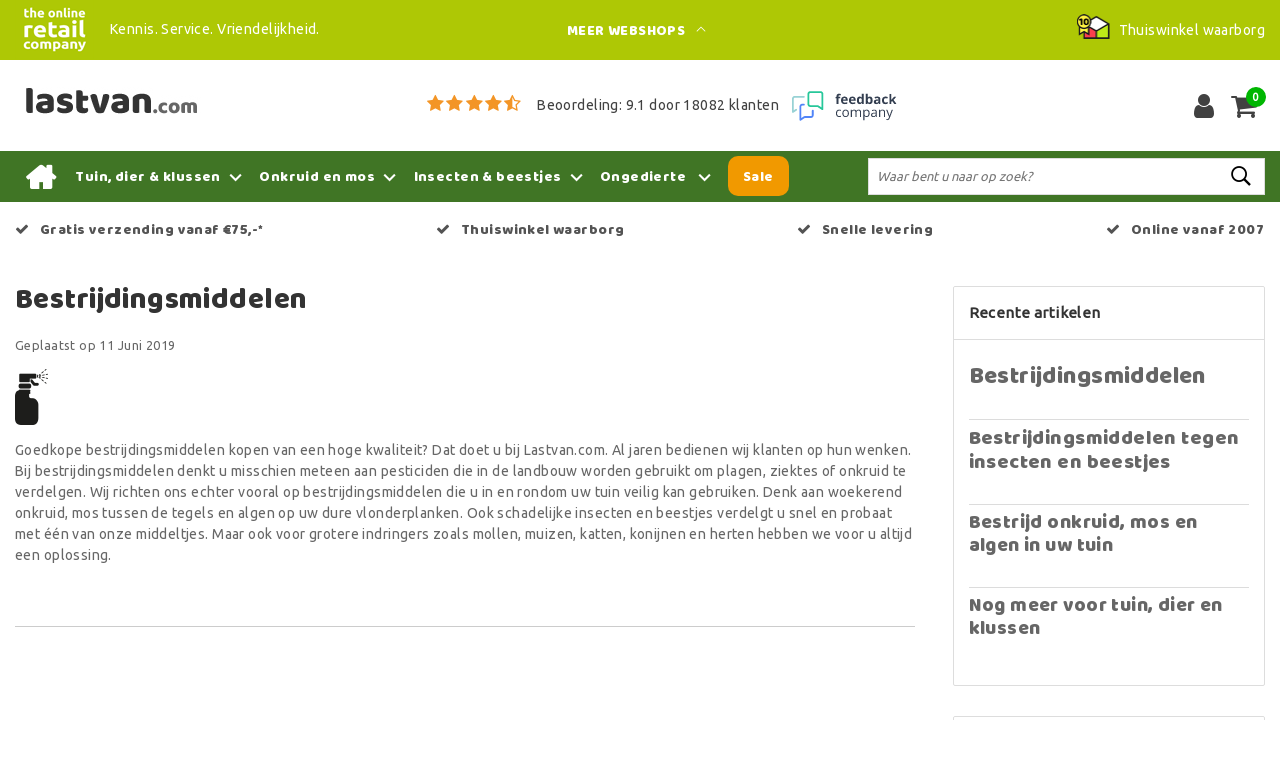

--- FILE ---
content_type: text/html;charset=utf-8
request_url: https://www.lastvan.com/blogs/bestrijdingsmiddelen/h1bestrijdingsmiddelen-h1/
body_size: 21588
content:
<!DOCTYPE html>
<html lang="nl">
  <head>
         <!--
		Lastvan.com by InStijl Media
    InStijl Media Custom Theme based on Theme Unity for The Online Retail Company
    Development by InStijl Media
    https://www.instijlmedia.nl
    -->
    
    <meta charset="utf-8"/>
<!-- [START] 'blocks/head.rain' -->
<!--

  (c) 2008-2026 Lightspeed Netherlands B.V.
  http://www.lightspeedhq.com
  Generated: 19-01-2026 @ 00:44:24

-->
<link rel="canonical" href="https://www.lastvan.com/blogs/bestrijdingsmiddelen/h1bestrijdingsmiddelen-h1/"/>
<link rel="alternate" href="https://www.lastvan.com/index.rss" type="application/rss+xml" title="Nieuwe producten"/>
<link rel="alternate" href="https://www.lastvan.com/blogs/bestrijdingsmiddelen.rss" type="application/rss+xml" title="Bestrijdingsmiddelen kopen tegen insecten en beestjes"/>
<meta name="robots" content="noodp,noydir"/>
<meta name="google-site-verification" content="zYBn1zZHpM6fm-L3BP8e2CI3GKyPpO47ie15UNZP-1o"/>
<meta property="og:url" content="https://www.lastvan.com/blogs/bestrijdingsmiddelen/h1bestrijdingsmiddelen-h1/?source=facebook"/>
<meta property="og:site_name" content="Lastvan.com"/>
<meta property="og:title" content="Bestrijdingsmiddelen kopen tegen insecten en beestjes - &lt;h1&gt;Bestrijdingsmiddelen&lt;/h1&gt;"/>
<meta property="og:description" content="Goedkope bestrijdingsmiddelen kopen van een hoge kwaliteit? Dat doet u bij Lastvan.com. Al jaren bedienen wij klanten op hun wenken. Bij bestrijdingsmiddelen de"/>
<meta property="og:image" content="https://cdn.webshopapp.com/shops/20365/files/280685203/h1bestrijdingsmiddelen-h1.jpg"/>
<script>
(function(w,d,s,l,i){w[l]=w[l]||[];w[l].push({'gtm.start':new Date().getTime(),event:'gtm.js'});var f=d.getElementsByTagName(s)[0],j=d.createElement(s),dl=l!='dataLayer'?'&l='+l:'';j.async=true;j.src='https://sst.lastvan.com/KcdJ47Uf9N.js?tg='+i+dl;f.parentNode.insertBefore(j,f);})(window,document,'script','dataLayer','KVVKXFK');
</script>
<script>
/* CRW - Head injection by InStijl Media - generated at: 18-01-2026 12:00:09 */
var ism_rating = "9.1";
var ism_rating_5 = "4.55";
var ism_ratingcount = "18082";
var ism_ratingpage = "https://www.feedbackcompany.com/nl-nl/reviews/the-online-retail-company/";
var ism_last_reviews = '[{"review_id":0,"name":"Andre Schra","date":"18-01-2026","score":10,"review":"Gewoon goed Was allemaal netjes verpakt"},{"review_id":1,"name":"Jan Buurman","date":"14-01-2026","score":10,"review":"Prima"},{"review_id":2,"name":"Robert van Roon","date":"13-01-2026","score":10,"review":"De klantenservice reageert snel en heeft kennis van zaken."},{"review_id":3,"name":"Bjorn Schepers","date":"11-01-2026","score":10,"review":"Mijn ervaring met Zibrowebshop is uitstekend."},{"review_id":4,"name":"Eddy Versluys","date":"11-01-2026","score":10,"review":"Alles in orde"},{"review_id":5,"name":"Case","date":"11-01-2026","score":10,"review":"Als je Zibro kachel kapot is op zondag en je hebt maandag al onderdelen in huis, dan ben je gewoon een topbedrijf. "},{"review_id":6,"name":"J.Koops","date":"10-01-2026","score":10,"review":"Zeer goed, ik had eerst een imitatie kous maar die brande veel te laag. Alles na gekeken en kon niets vinden. Nu een originele kous gekocht wel duurder maar hij brand uitstekend. Zo zie je maar weer goedkoop is duurkoop!! "},{"review_id":7,"name":"Jantine Van Leeuwen","date":"09-01-2026","score":10,"review":"Goed"},{"review_id":8,"name":"Dick Pol","date":"07-01-2026","score":10,"review":"Reageert goed op mail."},{"review_id":9,"name":"Bert van Beek","date":"07-01-2026","score":10,"review":"Prima niks op aan temerken"}]';
var review_system = "<a href=\'https://www.feedbackcompany.com/nl-nl/reviews/the-online-retail-company/\' target=\'_blank\'>The Feedback Company</a>";
var shop_name = "Lastvan.com";
var starsColor = "#F39200";
var languages = ["/", "/nl/", "/en/", "/de/", "/da/", "/us/", "/es/", "/fr/", "/fc/", "/it/", "/no/", "/pl/"];

/* Inject Rich Snippets */
    (function(){
        var data = {
                "@context": "http://schema.org",
                "@type": "Organization",
                "name" : "Lastvan.com",
                "aggregateRating": {
                      "@type": "AggregateRating",
                      "ratingValue" : "9.1",
                      "bestRating" : "10",
                      "reviewCount" : "18082",
                      "worstRating" : "1"
                }
        };
        var script = document.createElement("script");
        script.type = "application/ld+json";
        script.innerHTML = JSON.stringify(data);
        document.getElementsByTagName("head")[0].appendChild(script);
    })(document);
</script>
<!--[if lt IE 9]>
<script src="https://cdn.webshopapp.com/assets/html5shiv.js?2025-02-20"></script>
<![endif]-->
<!-- [END] 'blocks/head.rain' -->
    
    


<meta http-equiv="X-UA-Compatible" content="IE=Edge">
<title>Bestrijdingsmiddelen kopen tegen insecten en beestjes - &lt;h1&gt;Bestrijdingsmiddelen&lt;/h1&gt; | Lastvan.com</title>
<meta name="description" content="Goedkope bestrijdingsmiddelen kopen van een hoge kwaliteit? Dat doet u bij Lastvan.com. Al jaren bedienen wij klanten op hun wenken. Bij bestrijdingsmiddelen de">
<meta name="keywords" content="Bestrijdingsmiddelen, kopen, tegen, insecten, en, beestjes, -, &lt;h1&gt;Bestrijdingsmiddelen&lt;/h1&gt;, aanhangernet, bestrijdingsmiddelen, online, roundup, exit mollenverjager, mollenklem, zwembad, zwembadartikelen, mollenbollen, ecostyle, gazon az, chloordri">
<meta name="HandheldFriendly" content="true">
<meta name="viewport" content="width=device-width, initial-scale=1, viewport-fit=cover">
<meta name="author" content="//www.instijlmedia.nl/">
<meta name="apple-mobile-web-app-capable" content="yes">
<meta name="apple-mobile-web-app-status-bar-style" content="#fff">
<link rel="icon" type="image/x-icon" href="https://cdn.webshopapp.com/shops/20365/themes/184816/v/2695254/assets/favicon.ico?20250812110327">
<link rel="apple-touch-icon" href="https://cdn.webshopapp.com/shops/20365/themes/184816/v/2695254/assets/favicon.ico?20250812110327">
<meta property="fb:app_id" content="966242223397117"/>
<meta property="og:type" content="website"> 
<meta property="og:description" content="Goedkope bestrijdingsmiddelen kopen van een hoge kwaliteit? Dat doet u bij Lastvan.com. Al jaren bedienen wij klanten op hun wenken. Bij bestrijdingsmiddelen de">
<meta property="og:image" content="https://cdn.webshopapp.com/shops/20365/themes/184816/v/2430762/assets/logo.png?20250812095956">


<link rel="preconnect" href="https://fonts.googleapis.com">
<link rel="preconnect" href="https://fonts.gstatic.com" crossorigin>
<link rel="preload" href="//fonts.googleapis.com/css?family=Ubuntu:100,300,400,600" as="style">
<link rel="preload" href="//fonts.googleapis.com/css?family=Baloo%20Chettan:100,300,400,600" as="style">
<link rel="preload" href="https://fonts.googleapis.com/css2?family=Roboto+Slab:wght@100;300;400;600&display=swap" as="style">
<link rel="preload" href="https://cdn.webshopapp.com/shops/20365/themes/184816/assets/font-awesome-min.css?20260102144033" as="style" />

	<link rel="stylesheet" href="https://cdn.webshopapp.com/shops/20365/themes/184816/assets/stylesheet.css?January 19, 2026 00:44?20260102144033" />
  <link rel="stylesheet" href="https://cdn.webshopapp.com/shops/20365/themes/184816/assets/ism-bootstrap-min.css?20260102144033" />
  <link rel="stylesheet" href="https://cdn.webshopapp.com/shops/20365/themes/184816/assets/settings.css?January 19, 2026 00:44?20260102144033" /> 
    <link rel="stylesheet" href="https://cdn.webshopapp.com/shops/20365/themes/184816/assets/media-queries.css?January 19, 2026 00:44?20260102144033" />
    <link rel="stylesheet" href="https://cdn.webshopapp.com/assets/gui-2-0.css?2025-02-20" />
  <link rel="stylesheet" href="https://cdn.webshopapp.com/assets/gui-responsive-2-0.css?2025-02-20" />
      <link rel="stylesheet" href="https://cdn.webshopapp.com/shops/20365/themes/184816/assets/unity-gui.css?January 19, 2026 00:44?20260102144033" />
  
<link rel="preload" href="https://cdn.webshopapp.com/shops/20365/themes/184816/assets/owl-carousel-min.css?20260102144033" as="style" />
<link rel="stylesheet" href="https://cdn.webshopapp.com/shops/20365/themes/184816/assets/owl-carousel-min.css?20260102144033" />

<script src="https://cdn.webshopapp.com/assets/jquery-1-9-1.js?2025-02-20"></script>
<script type="text/javascript" src="https://cdn.webshopapp.com/assets/gui.js?2025-02-20"></script>

         <script type="application/ld+json">
			{
				"@context": "http://schema.org/",
				"@type": "Organization",
				"url": "https://www.lastvan.com/",
				"name": "Lastvan.com",
				"legalName": "Lastvan.com",
				"description": "Goedkope bestrijdingsmiddelen kopen van een hoge kwaliteit? Dat doet u bij Lastvan.com. Al jaren bedienen wij klanten op hun wenken. Bij bestrijdingsmiddelen de",
				"logo": "https://cdn.webshopapp.com/shops/20365/themes/184816/v/2430762/assets/logo.png?20250812095956",
				"image": "https://cdn.webshopapp.com/shops/20365/themes/184816/v/2430762/assets/logo.png?20250812095956",
				"contactPoint": {
					"@type": "ContactPoint",
					"contactType": "Customer service",
					"telephone": "(+31) (0) (598) 381 001"
				},
				"address": {
					"@type": "PostalAddress",
					"streetAddress": "Hoofdstraat",
					"addressRegion": "Groningen",
					"postalCode": "9601 EM",
					"addressCountry": "The Netherlands"
				}
			}
</script>
<script type="application/ld+json">
{
  "@context": "https://schema.org",
  "@type": "WebSite",
  "url": "https://www.lastvan.com/",
  "potentialAction": {
    "@type": "SearchAction",
    "target": "https://www.lastvan.com/search/{q}",
    "query-input": "required name=q"
  }
}
</script>
<style>
.bundle-product-quantity { background:#407525; }
</style>
<style>
.modal {z-index: 10500000000;}
.modal .cart-footer .btn {margin-bottom:10px;}
</style>

<link rel="stylesheet" href="https://cdn.webshopapp.com/shops/20365/themes/184816/assets/custom.css?20260102144033" />
    <script>var ism_blog = '0';</script>        <style>
      /* === 01-01-2021 Multisafepay eerst === */
      .gui-checkout .gui-payment-method-wrapper { display: -webkit-box;display: -webkit-flex;display: -ms-flexbox;display: flex;flex-direction: column; }
      .gui-checkout-payment-provider.gui-payment-provider-multisafepay-payments { order:-1; }
    </style>
  </head>
  <body class="body osx webkit">
    
        	
<script>
function onProductClick(id,name,price,brand,variant,category,index,quantity) {
  // console.log('onProductClick('+id+','+name+','+price+','+brand+','+variant+','+category+','+index+','+quantity+') fired');
  dataLayer.push({ ecommerce: null });  // Clear the previous ecommerce object.
  dataLayer.push({
    event: "select_item",
    ecommerce: {
      items: [{
        item_name: name, // Name or ID is required.
        item_id: id,
        item_brand: brand,
        item_category: '',
        item_variant: variant,
        item_list_name: '',
        item_list_id: '',
        index: index,
        quantity: quantity,
        price: price
      }]
    }
  });
}
function ecom_addToCart() {
  // console.log('ecom_addToCart() fired');
  var product_quantity = $('.cart-details .quantity > input').val();
  dataLayer.push({ ecommerce: null });  // Clear the previous ecommerce object.
  dataLayer.push({
    event: "add_to_cart",
    ecommerce: {
      items: [{
        item_name: "",
        item_id: "",
        price: "0.00",
        item_brand: "",
                item_variant: "",
        item_list_name: "",
        item_list_id: "",
        index: "",
        quantity: product_quantity
      }]
    }
  });
}
function ecom_removeFromCart(id,name,price,brand,category,variant,quantity) {
  // console.log('ecom_removeFromCart('+id+','+name+','+price+','+brand+','+category+','+variant+','+quantity+') fired');
  dataLayer.push({ ecommerce: null });  // Clear the previous ecommerce object.
  dataLayer.push({
    event: "remove_from_cart",
    ecommerce: {
      items: [{
        item_name: name,
        item_id: id,
        price: price,
        item_brand: brand,
        item_category: category,
        item_variant: variant,
        item_list_name: "",
        item_list_id: "",
        index: "",
        quantity: quantity
      }]
    }
  });
}
function onCheckout() {
  // console.log('onCheckout() fired');
  dataLayer.push({ ecommerce: null });  // Clear the previous ecommerce object.
  dataLayer.push({
    event: "begin_checkout",
    ecommerce: {
      items: [
              ]
    }
  });
}
</script>
    

<!-- Google Tag Manager -->
<script>(function(w,d,s,l,i){w[l]=w[l]||[];w[l].push({'gtm.start':
new Date().getTime(),event:'gtm.js'});var f=d.getElementsByTagName(s)[0],
j=d.createElement(s),dl=l!='dataLayer'?'&l='+l:'';j.async=true;j.src=
'https://www.googletagmanager.com/gtm.js?id='+i+dl;f.parentNode.insertBefore(j,f);
})(window,document,'script','dataLayer','GTM-PW73F7C');</script>
<!-- End Google Tag Manager -->
<!-- Google Tag Manager (noscript) -->
<noscript><iframe src="https://www.googletagmanager.com/ns.html?id=GTM-PW73F7C"
height="0" width="0" style="display:none;visibility:hidden"></iframe></noscript>
<!-- End Google Tag Manager (noscript) -->
        
              
    <script>
  var google_tag_params = {
    ecomm_prodid: [],
    ecomm_pagetype: 'cart',
    ecomm_totalvalue: 0.00,
  };
</script>
<script>
  dataLayer = [{  google_tag_params: window.google_tag_params }];
</script>   <div id="page" class="page page- custom_cart">
      <div id="wrapper" class="wrapper">
        <div id="resMenu" class="sidenav"> 
  <div class="menu-text">
    <a href="https://www.lastvan.com/" title="Lastvan.com">
    	<strong>Lastvan.com</strong>
    </a>
  </div>
  <div id="resMenuCloser" onclick="$('body, #resMenu, .btn-mobile.menu').removeClass('open');">
    <span class="pe-7s-close"></span>
  </div>
  <div class="clear"></div>
  <div id="resNav">
    <ul class="categories list-unstyled p-0 m-0">
      <li class="item homepage">
        <a href="https://www.lastvan.com/" title="Lastvan.com"><strong>Homepage</strong></a>
      </li>
            <li class="item category">
        <a href="" title="Tuin, dier &amp; klussen" onclick="return false;"><span>Tuin, dier &amp; klussen</span></a>
                <span class="pe-7s-angle-right"></span>
        <ul class="list-unstyled p-0 m-0">
          <li class="item goback">
        		<a href="" title="Tuin, dier &amp; klussen" onclick="$(this).closest('ul').removeClass('nav-active');return false;"><i class="pe-7s-angle-left"></i><span class="text">Terug naar Menu</span></a>
          </li>
          <li class="item">
        		<a href="https://www.lastvan.com/tuin-dier-klussen/" title="Tuin, dier &amp; klussen"><strong>Tuin, dier &amp; klussen</strong></a>
          </li>
                    <li class="item">
            <a href="" title="Batterijen, accu`s en laders" onclick="return false;"><span>Batterijen, accu`s en laders</span></a>
                        <span class="pe-7s-angle-right"></span>
            <ul class="list-unstyled p-0 m-0">
              <li class="item goback">
        				<a href="" title="Tuin, dier &amp; klussen" onclick="$(this).closest('ul').removeClass('nav-active');return false;"><i class="pe-7s-angle-left"></i><span>Terug naar Tuin, dier &amp; klussen</span></a>
          		</li>
              <li class="item">
                <a href="https://www.lastvan.com/tuin-dier-klussen/batterijen-accus-en-laders/" title="Batterijen, accu`s en laders"><strong>Batterijen, accu`s en laders</strong></a>
              </li>
                            <li class="item">
                <a href="https://www.lastvan.com/tuin-dier-klussen/batterijen-accus-en-laders/oplaadbare-batterijen-en-laders/" title="Oplaadbare batterijen en laders">Oplaadbare batterijen en laders</a>
              </li>
                            <li class="item">
                <a href="https://www.lastvan.com/tuin-dier-klussen/batterijen-accus-en-laders/batterijen/" title="Batterijen">Batterijen</a>
              </li>
                          </ul>
                      </li>
                    <li class="item">
            <a href="https://www.lastvan.com/tuin-dier-klussen/bodemtest/" title="Bodemtest"><span>Bodemtest</span></a>
                      </li>
                    <li class="item">
            <a href="https://www.lastvan.com/tuin-dier-klussen/boom-en-snoeiwonden/" title="Boom- en snoeiwonden"><span>Boom- en snoeiwonden</span></a>
                      </li>
                    <li class="item">
            <a href="https://www.lastvan.com/tuin-dier-klussen/desinfectiemiddelen/" title="Desinfectiemiddelen"><span>Desinfectiemiddelen</span></a>
                      </li>
                    <li class="item">
            <a href="" title="Dieren en welzijn" onclick="return false;"><span>Dieren en welzijn</span></a>
                        <span class="pe-7s-angle-right"></span>
            <ul class="list-unstyled p-0 m-0">
              <li class="item goback">
        				<a href="" title="Tuin, dier &amp; klussen" onclick="$(this).closest('ul').removeClass('nav-active');return false;"><i class="pe-7s-angle-left"></i><span>Terug naar Tuin, dier &amp; klussen</span></a>
          		</li>
              <li class="item">
                <a href="https://www.lastvan.com/tuin-dier-klussen/dieren-en-welzijn/" title="Dieren en welzijn"><strong>Dieren en welzijn</strong></a>
              </li>
                            <li class="item">
                <a href="https://www.lastvan.com/tuin-dier-klussen/dieren-en-welzijn/eekhoorn/" title="Eekhoorn">Eekhoorn</a>
              </li>
                            <li class="item">
                <a href="https://www.lastvan.com/tuin-dier-klussen/dieren-en-welzijn/egels/" title="Egels">Egels</a>
              </li>
                            <li class="item">
                <a href="https://www.lastvan.com/tuin-dier-klussen/dieren-en-welzijn/padden/" title="Padden">Padden</a>
              </li>
                            <li class="item">
                <a href="https://www.lastvan.com/tuin-dier-klussen/dieren-en-welzijn/vleermuizen-vogels/" title="Vleermuizen &amp; Vogels">Vleermuizen &amp; Vogels</a>
              </li>
                            <li class="item">
                <a href="https://www.lastvan.com/tuin-dier-klussen/dieren-en-welzijn/insectenhotels/" title="Insectenhotels">Insectenhotels</a>
              </li>
                          </ul>
                      </li>
                    <li class="item">
            <a href="https://www.lastvan.com/tuin-dier-klussen/diversen/" title="Diversen"><span>Diversen</span></a>
                      </li>
                    <li class="item">
            <a href="" title="Drukspuiten &amp; toebehoren" onclick="return false;"><span>Drukspuiten &amp; toebehoren</span></a>
                        <span class="pe-7s-angle-right"></span>
            <ul class="list-unstyled p-0 m-0">
              <li class="item goback">
        				<a href="" title="Tuin, dier &amp; klussen" onclick="$(this).closest('ul').removeClass('nav-active');return false;"><i class="pe-7s-angle-left"></i><span>Terug naar Tuin, dier &amp; klussen</span></a>
          		</li>
              <li class="item">
                <a href="https://www.lastvan.com/tuin-dier-klussen/drukspuiten-toebehoren/" title="Drukspuiten &amp; toebehoren"><strong>Drukspuiten &amp; toebehoren</strong></a>
              </li>
                            <li class="item">
                <a href="https://www.lastvan.com/tuin-dier-klussen/drukspuiten-toebehoren/druk-rugspuiten-tuin-park/" title="Druk- rugspuiten Tuin &amp; Park">Druk- rugspuiten Tuin &amp; Park</a>
              </li>
                            <li class="item">
                <a href="https://www.lastvan.com/tuin-dier-klussen/drukspuiten-toebehoren/drukspuiten-industrie/" title="Drukspuiten Industrie">Drukspuiten Industrie</a>
              </li>
                            <li class="item">
                <a href="https://www.lastvan.com/tuin-dier-klussen/drukspuiten-toebehoren/drukspuiten-reiniging/" title="Drukspuiten Reiniging">Drukspuiten Reiniging</a>
              </li>
                            <li class="item">
                <a href="https://www.lastvan.com/tuin-dier-klussen/drukspuiten-toebehoren/drukspuit-toebehoren/" title="Drukspuit toebehoren">Drukspuit toebehoren</a>
              </li>
                          </ul>
                      </li>
                    <li class="item">
            <a href="https://www.lastvan.com/tuin-dier-klussen/enzymatische-reiniger/" title="Enzymatische reiniger"><span>Enzymatische reiniger</span></a>
                      </li>
                    <li class="item">
            <a href="https://www.lastvan.com/tuin-dier-klussen/graszaad/" title="Graszaad"><span>Graszaad</span></a>
                      </li>
                    <li class="item">
            <a href="" title="Meststoffen" onclick="return false;"><span>Meststoffen</span></a>
                        <span class="pe-7s-angle-right"></span>
            <ul class="list-unstyled p-0 m-0">
              <li class="item goback">
        				<a href="" title="Tuin, dier &amp; klussen" onclick="$(this).closest('ul').removeClass('nav-active');return false;"><i class="pe-7s-angle-left"></i><span>Terug naar Tuin, dier &amp; klussen</span></a>
          		</li>
              <li class="item">
                <a href="https://www.lastvan.com/tuin-dier-klussen/meststoffen/" title="Meststoffen"><strong>Meststoffen</strong></a>
              </li>
                            <li class="item">
                <a href="https://www.lastvan.com/tuin-dier-klussen/meststoffen/bodemverbeteraars/" title="Bodemverbeteraars">Bodemverbeteraars</a>
              </li>
                            <li class="item">
                <a href="https://www.lastvan.com/tuin-dier-klussen/meststoffen/compost/" title="Compost">Compost</a>
              </li>
                            <li class="item">
                <a href="https://www.lastvan.com/tuin-dier-klussen/meststoffen/ecostyle-7-stappenplan/" title="Ecostyle 7-stappenplan">Ecostyle 7-stappenplan</a>
              </li>
                            <li class="item">
                <a href="https://www.lastvan.com/tuin-dier-klussen/meststoffen/enkelvoudige-meststoffen/" title="Enkelvoudige meststoffen">Enkelvoudige meststoffen</a>
              </li>
                            <li class="item">
                <a href="https://www.lastvan.com/tuin-dier-klussen/meststoffen/gazon-en-kalkmeststoffen/" title="Gazon- en kalkmeststoffen">Gazon- en kalkmeststoffen</a>
              </li>
                            <li class="item">
                <a href="https://www.lastvan.com/tuin-dier-klussen/meststoffen/groente-fruit-en-kruidenmest/" title="Groente-, fruit- en kruidenmest">Groente-, fruit- en kruidenmest</a>
              </li>
                            <li class="item">
                <a href="https://www.lastvan.com/tuin-dier-klussen/meststoffen/kamerplanten/" title="Kamerplanten">Kamerplanten</a>
              </li>
                            <li class="item">
                <a href="https://www.lastvan.com/tuin-dier-klussen/meststoffen/minerale-meststoffen-kunstmest/" title="Minerale meststoffen (kunstmest)">Minerale meststoffen (kunstmest)</a>
              </li>
                            <li class="item">
                <a href="https://www.lastvan.com/tuin-dier-klussen/meststoffen/sierplanten/" title="Sierplanten">Sierplanten</a>
              </li>
                            <li class="item">
                <a href="https://www.lastvan.com/tuin-dier-klussen/meststoffen/vloeibare-meststoffen/" title="Vloeibare meststoffen">Vloeibare meststoffen</a>
              </li>
                            <li class="item">
                <a href="https://www.lastvan.com/tuin-dier-klussen/meststoffen/voeding-voor-ah-moestuintjes/" title="Voeding voor AH moestuintjes">Voeding voor AH moestuintjes</a>
              </li>
                            <li class="item">
                <a href="https://www.lastvan.com/tuin-dier-klussen/meststoffen/pokon-voeding-meststoffen/" title="Pokon voeding &amp; meststoffen">Pokon voeding &amp; meststoffen</a>
              </li>
                          </ul>
                      </li>
                    <li class="item">
            <a href="https://www.lastvan.com/tuin-dier-klussen/regenmeters/" title="Regenmeters"><span>Regenmeters</span></a>
                      </li>
                    <li class="item">
            <a href="https://www.lastvan.com/tuin-dier-klussen/schoonmaakmiddelen/" title="Schoonmaakmiddelen"><span>Schoonmaakmiddelen</span></a>
                      </li>
                    <li class="item">
            <a href="https://www.lastvan.com/tuin-dier-klussen/stekken-zaaien/" title="Stekken &amp; Zaaien"><span>Stekken &amp; Zaaien</span></a>
                      </li>
                    <li class="item">
            <a href="" title="Tuingereedschap" onclick="return false;"><span>Tuingereedschap</span></a>
                        <span class="pe-7s-angle-right"></span>
            <ul class="list-unstyled p-0 m-0">
              <li class="item goback">
        				<a href="" title="Tuin, dier &amp; klussen" onclick="$(this).closest('ul').removeClass('nav-active');return false;"><i class="pe-7s-angle-left"></i><span>Terug naar Tuin, dier &amp; klussen</span></a>
          		</li>
              <li class="item">
                <a href="https://www.lastvan.com/tuin-dier-klussen/tuingereedschap/" title="Tuingereedschap"><strong>Tuingereedschap</strong></a>
              </li>
                            <li class="item">
                <a href="https://www.lastvan.com/tuin-dier-klussen/tuingereedschap/onkruidbranders/" title="Onkruidbranders">Onkruidbranders</a>
              </li>
                            <li class="item">
                <a href="https://www.lastvan.com/tuin-dier-klussen/tuingereedschap/gloria-multibrush-systeem/" title="Gloria MultiBrush Systeem">Gloria MultiBrush Systeem</a>
              </li>
                            <li class="item">
                <a href="https://www.lastvan.com/tuin-dier-klussen/tuingereedschap/gloria-bosch-18v-power-for-all/" title="Gloria &amp; Bosch 18V POWER FOR ALL">Gloria &amp; Bosch 18V POWER FOR ALL</a>
              </li>
                            <li class="item">
                <a href="https://www.lastvan.com/tuin-dier-klussen/tuingereedschap/hogedrukreinigers/" title="Hogedrukreinigers">Hogedrukreinigers</a>
              </li>
                            <li class="item">
                <a href="https://www.lastvan.com/tuin-dier-klussen/tuingereedschap/grasmaaiers/" title="Grasmaaiers">Grasmaaiers</a>
              </li>
                            <li class="item">
                <a href="https://www.lastvan.com/tuin-dier-klussen/tuingereedschap/graskantscharen/" title="Graskantscharen">Graskantscharen</a>
              </li>
                            <li class="item">
                <a href="https://www.lastvan.com/tuin-dier-klussen/tuingereedschap/heggenscharen/" title="Heggenscharen">Heggenscharen</a>
              </li>
                            <li class="item">
                <a href="https://www.lastvan.com/tuin-dier-klussen/tuingereedschap/takkenscharen/" title="Takkenscharen">Takkenscharen</a>
              </li>
                            <li class="item">
                <a href="https://www.lastvan.com/tuin-dier-klussen/tuingereedschap/snoeischaren/" title="Snoeischaren">Snoeischaren</a>
              </li>
                            <li class="item">
                <a href="https://www.lastvan.com/tuin-dier-klussen/tuingereedschap/snoeimessen/" title="Snoeimessen">Snoeimessen</a>
              </li>
                            <li class="item">
                <a href="https://www.lastvan.com/tuin-dier-klussen/tuingereedschap/afvalgrijpers-en-zwerfvuilgereedschap/" title="Afvalgrijpers en zwerfvuilgereedschap">Afvalgrijpers en zwerfvuilgereedschap</a>
              </li>
                            <li class="item">
                <a href="https://www.lastvan.com/tuin-dier-klussen/tuingereedschap/strooiers-en-strooiwagens/" title="Strooiers en strooiwagens">Strooiers en strooiwagens</a>
              </li>
                            <li class="item">
                <a href="https://www.lastvan.com/tuin-dier-klussen/tuingereedschap/grasrollers/" title="Grasrollers">Grasrollers</a>
              </li>
                            <li class="item">
                <a href="https://www.lastvan.com/tuin-dier-klussen/tuingereedschap/verticuteermachines/" title="Verticuteermachines">Verticuteermachines</a>
              </li>
                            <li class="item">
                <a href="https://www.lastvan.com/tuin-dier-klussen/tuingereedschap/kettingzagen/" title="Kettingzagen">Kettingzagen</a>
              </li>
                            <li class="item">
                <a href="https://www.lastvan.com/tuin-dier-klussen/tuingereedschap/tuinklauwen-en-grondboor/" title="Tuinklauwen en grondboor">Tuinklauwen en grondboor</a>
              </li>
                          </ul>
                      </li>
                    <li class="item">
            <a href="https://www.lastvan.com/tuin-dier-klussen/verzorging-na-het-klussen/" title="Verzorging na het klussen"><span>Verzorging na het klussen</span></a>
                      </li>
                  </ul>
              </li>
            <li class="item category">
        <a href="" title="Onkruid en mos" onclick="return false;"><span>Onkruid en mos</span></a>
                <span class="pe-7s-angle-right"></span>
        <ul class="list-unstyled p-0 m-0">
          <li class="item goback">
        		<a href="" title="Onkruid en mos" onclick="$(this).closest('ul').removeClass('nav-active');return false;"><i class="pe-7s-angle-left"></i><span class="text">Terug naar Menu</span></a>
          </li>
          <li class="item">
        		<a href="https://www.lastvan.com/onkruid-en-mos/" title="Onkruid en mos"><strong>Onkruid en mos</strong></a>
          </li>
                    <li class="item">
            <a href="https://www.lastvan.com/onkruid-en-mos/atmosferische-vervuiling/" title="Atmosferische vervuiling"><span>Atmosferische vervuiling</span></a>
                      </li>
                    <li class="item">
            <a href="https://www.lastvan.com/onkruid-en-mos/groene-aanslag/" title="Groene aanslag"><span>Groene aanslag</span></a>
                      </li>
                    <li class="item">
            <a href="https://www.lastvan.com/onkruid-en-mos/mos-in-gazon/" title="Mos in gazon"><span>Mos in gazon</span></a>
                      </li>
                    <li class="item">
            <a href="https://www.lastvan.com/onkruid-en-mos/mos-op-daken/" title="Mos op daken"><span>Mos op daken</span></a>
                      </li>
                    <li class="item">
            <a href="https://www.lastvan.com/onkruid-en-mos/mos-op-tegels/" title="Mos op tegels"><span>Mos op tegels</span></a>
                      </li>
                    <li class="item">
            <a href="https://www.lastvan.com/onkruid-en-mos/onkruid-in-beplanting/" title="Onkruid in beplanting"><span>Onkruid in beplanting</span></a>
                      </li>
                    <li class="item">
            <a href="https://www.lastvan.com/onkruid-en-mos/onkruid-in-gazons/" title="Onkruid in gazons"><span>Onkruid in gazons</span></a>
                      </li>
                    <li class="item">
            <a href="https://www.lastvan.com/onkruid-en-mos/onkruid-in-grind/" title="Onkruid in grind"><span>Onkruid in grind</span></a>
                      </li>
                    <li class="item">
            <a href="https://www.lastvan.com/onkruid-en-mos/onkruid-op-onbeteelde-terreinen/" title="Onkruid op onbeteelde terreinen"><span>Onkruid op onbeteelde terreinen</span></a>
                      </li>
                    <li class="item">
            <a href="https://www.lastvan.com/onkruid-en-mos/onkruid-tussen-tegels/" title="Onkruid tussen tegels"><span>Onkruid tussen tegels</span></a>
                      </li>
                    <li class="item">
            <a href="https://www.lastvan.com/onkruid-en-mos/onkruidbranders-en-toebehoren/" title="Onkruidbranders en toebehoren"><span>Onkruidbranders en toebehoren</span></a>
                      </li>
                    <li class="item">
            <a href="" title="Schimmelziekten" onclick="return false;"><span>Schimmelziekten</span></a>
                        <span class="pe-7s-angle-right"></span>
            <ul class="list-unstyled p-0 m-0">
              <li class="item goback">
        				<a href="" title="Onkruid en mos" onclick="$(this).closest('ul').removeClass('nav-active');return false;"><i class="pe-7s-angle-left"></i><span>Terug naar Onkruid en mos</span></a>
          		</li>
              <li class="item">
                <a href="https://www.lastvan.com/onkruid-en-mos/schimmelziekten/" title="Schimmelziekten"><strong>Schimmelziekten</strong></a>
              </li>
                            <li class="item">
                <a href="https://www.lastvan.com/onkruid-en-mos/schimmelziekten/aardappelziekte/" title="Aardappelziekte">Aardappelziekte</a>
              </li>
                            <li class="item">
                <a href="https://www.lastvan.com/onkruid-en-mos/schimmelziekten/bladvalziekte/" title="Bladvalziekte">Bladvalziekte</a>
              </li>
                            <li class="item">
                <a href="https://www.lastvan.com/onkruid-en-mos/schimmelziekten/bladvlekkenziekte/" title="Bladvlekkenziekte">Bladvlekkenziekte</a>
              </li>
                            <li class="item">
                <a href="https://www.lastvan.com/onkruid-en-mos/schimmelziekten/botrytis-vruchtrot/" title="Botrytis (vruchtrot)">Botrytis (vruchtrot)</a>
              </li>
                            <li class="item">
                <a href="https://www.lastvan.com/onkruid-en-mos/schimmelziekten/fusarium-wortelrot/" title="Fusarium (wortelrot)">Fusarium (wortelrot)</a>
              </li>
                            <li class="item">
                <a href="https://www.lastvan.com/onkruid-en-mos/schimmelziekten/hagelschotziekte/" title="Hagelschotziekte">Hagelschotziekte</a>
              </li>
                            <li class="item">
                <a href="https://www.lastvan.com/onkruid-en-mos/schimmelziekten/kruisbessenmeeldauw/" title="Kruisbessenmeeldauw">Kruisbessenmeeldauw</a>
              </li>
                            <li class="item">
                <a href="https://www.lastvan.com/onkruid-en-mos/schimmelziekten/krulziekte-in-perzik/" title="Krulziekte in perzik">Krulziekte in perzik</a>
              </li>
                            <li class="item">
                <a href="https://www.lastvan.com/onkruid-en-mos/schimmelziekten/meeldauw/" title="Meeldauw">Meeldauw</a>
              </li>
                            <li class="item">
                <a href="https://www.lastvan.com/onkruid-en-mos/schimmelziekten/meeldauw-op-druiven/" title="Meeldauw op druiven">Meeldauw op druiven</a>
              </li>
                            <li class="item">
                <a href="https://www.lastvan.com/onkruid-en-mos/schimmelziekten/meeldauw-in-fruit/" title="Meeldauw in fruit">Meeldauw in fruit</a>
              </li>
                            <li class="item">
                <a href="https://www.lastvan.com/onkruid-en-mos/schimmelziekten/meeldauw-valse/" title="Meeldauw (valse)">Meeldauw (valse)</a>
              </li>
                            <li class="item">
                <a href="https://www.lastvan.com/onkruid-en-mos/schimmelziekten/pythium-kiemplantenziekte-en-wortelrot/" title="Pythium (kiemplantenziekte en wortelrot)">Pythium (kiemplantenziekte en wortelrot)</a>
              </li>
                            <li class="item">
                <a href="https://www.lastvan.com/onkruid-en-mos/schimmelziekten/roest/" title="Roest">Roest</a>
              </li>
                            <li class="item">
                <a href="https://www.lastvan.com/onkruid-en-mos/schimmelziekten/roest-in-prei/" title="Roest in prei">Roest in prei</a>
              </li>
                            <li class="item">
                <a href="https://www.lastvan.com/onkruid-en-mos/schimmelziekten/rozenroest/" title="Rozenroest">Rozenroest</a>
              </li>
                            <li class="item">
                <a href="https://www.lastvan.com/onkruid-en-mos/schimmelziekten/schimmel-op-tomaten/" title="Schimmel op tomaten">Schimmel op tomaten</a>
              </li>
                            <li class="item">
                <a href="https://www.lastvan.com/onkruid-en-mos/schimmelziekten/schurft/" title="Schurft">Schurft</a>
              </li>
                            <li class="item">
                <a href="https://www.lastvan.com/onkruid-en-mos/schimmelziekten/sterroetdauw-op-rozen/" title="Sterroetdauw op rozen">Sterroetdauw op rozen</a>
              </li>
                            <li class="item">
                <a href="https://www.lastvan.com/onkruid-en-mos/schimmelziekten/verticillium-verwelkingsziekte/" title="Verticillium (verwelkingsziekte)">Verticillium (verwelkingsziekte)</a>
              </li>
                            <li class="item">
                <a href="https://www.lastvan.com/onkruid-en-mos/schimmelziekten/weerstand-verhogen/" title="Weerstand verhogen">Weerstand verhogen</a>
              </li>
                          </ul>
                      </li>
                  </ul>
              </li>
            <li class="item category">
        <a href="" title="Insecten &amp; beestjes" onclick="return false;"><span>Insecten &amp; beestjes</span></a>
                <span class="pe-7s-angle-right"></span>
        <ul class="list-unstyled p-0 m-0">
          <li class="item goback">
        		<a href="" title="Insecten &amp; beestjes" onclick="$(this).closest('ul').removeClass('nav-active');return false;"><i class="pe-7s-angle-left"></i><span class="text">Terug naar Menu</span></a>
          </li>
          <li class="item">
        		<a href="https://www.lastvan.com/insecten-beestjes/" title="Insecten &amp; beestjes"><strong>Insecten &amp; beestjes</strong></a>
          </li>
                    <li class="item">
            <a href="https://www.lastvan.com/insecten-beestjes/aaltjes-natuurlijke-vijanden/" title="Aaltjes natuurlijke vijanden"><span>Aaltjes natuurlijke vijanden</span></a>
                      </li>
                    <li class="item">
            <a href="https://www.lastvan.com/insecten-beestjes/bloedluizen-en-bloedmijten/" title="Bloedluizen en bloedmijten"><span>Bloedluizen en bloedmijten</span></a>
                      </li>
                    <li class="item">
            <a href="" title="Bodeminsecten" onclick="return false;"><span>Bodeminsecten</span></a>
                        <span class="pe-7s-angle-right"></span>
            <ul class="list-unstyled p-0 m-0">
              <li class="item goback">
        				<a href="" title="Insecten &amp; beestjes" onclick="$(this).closest('ul').removeClass('nav-active');return false;"><i class="pe-7s-angle-left"></i><span>Terug naar Insecten &amp; beestjes</span></a>
          		</li>
              <li class="item">
                <a href="https://www.lastvan.com/insecten-beestjes/bodeminsecten/" title="Bodeminsecten"><strong>Bodeminsecten</strong></a>
              </li>
                            <li class="item">
                <a href="https://www.lastvan.com/insecten-beestjes/bodeminsecten/emelten/" title="Emelten">Emelten</a>
              </li>
                            <li class="item">
                <a href="https://www.lastvan.com/insecten-beestjes/bodeminsecten/engerlingen/" title="Engerlingen">Engerlingen</a>
              </li>
                            <li class="item">
                <a href="https://www.lastvan.com/insecten-beestjes/bodeminsecten/pissebedden/" title="Pissebedden">Pissebedden</a>
              </li>
                            <li class="item">
                <a href="https://www.lastvan.com/insecten-beestjes/bodeminsecten/ritnaalden-koperworm/" title="Ritnaalden (koperworm)">Ritnaalden (koperworm)</a>
              </li>
                            <li class="item">
                <a href="https://www.lastvan.com/insecten-beestjes/bodeminsecten/wormen-aporrectodea-caliginosa/" title="Wormen (Aporrectodea caliginosa)">Wormen (Aporrectodea caliginosa)</a>
              </li>
                            <li class="item">
                <a href="https://www.lastvan.com/insecten-beestjes/bodeminsecten/rouwvlieg-larve/" title="Rouwvlieg (larve)">Rouwvlieg (larve)</a>
              </li>
                            <li class="item">
                <a href="https://www.lastvan.com/insecten-beestjes/bodeminsecten/veenmollen/" title="Veenmollen">Veenmollen</a>
              </li>
                          </ul>
                      </li>
                    <li class="item">
            <a href="https://www.lastvan.com/insecten-beestjes/buxusmot/" title="Buxusmot"><span>Buxusmot</span></a>
                      </li>
                    <li class="item">
            <a href="https://www.lastvan.com/insecten-beestjes/dazen/" title="Dazen"><span>Dazen</span></a>
                      </li>
                    <li class="item">
            <a href="https://www.lastvan.com/insecten-beestjes/eiken-processie-rups/" title="Eiken processie rups"><span>Eiken processie rups</span></a>
                      </li>
                    <li class="item">
            <a href="https://www.lastvan.com/insecten-beestjes/fruitvliegjes/" title="Fruitvliegjes"><span>Fruitvliegjes</span></a>
                      </li>
                    <li class="item">
            <a href="https://www.lastvan.com/insecten-beestjes/horzels/" title="Horzels"><span>Horzels</span></a>
                      </li>
                    <li class="item">
            <a href="https://www.lastvan.com/insecten-beestjes/houtworm-en-boktor/" title="Houtworm en boktor"><span>Houtworm en boktor</span></a>
                      </li>
                    <li class="item">
            <a href="https://www.lastvan.com/insecten-beestjes/huiskrekel/" title="Huiskrekel"><span>Huiskrekel</span></a>
                      </li>
                    <li class="item">
            <a href="" title="Insecten in groenten" onclick="return false;"><span>Insecten in groenten</span></a>
                        <span class="pe-7s-angle-right"></span>
            <ul class="list-unstyled p-0 m-0">
              <li class="item goback">
        				<a href="" title="Insecten &amp; beestjes" onclick="$(this).closest('ul').removeClass('nav-active');return false;"><i class="pe-7s-angle-left"></i><span>Terug naar Insecten &amp; beestjes</span></a>
          		</li>
              <li class="item">
                <a href="https://www.lastvan.com/insecten-beestjes/insecten-in-groenten/" title="Insecten in groenten"><strong>Insecten in groenten</strong></a>
              </li>
                            <li class="item">
                <a href="https://www.lastvan.com/insecten-beestjes/insecten-in-groenten/aaltjes-op-groenten/" title="Aaltjes op groenten">Aaltjes op groenten</a>
              </li>
                            <li class="item">
                <a href="https://www.lastvan.com/insecten-beestjes/insecten-in-groenten/aardrupsen-meloidogyne-sp/" title="Aardrupsen (Meloidogyne sp.)">Aardrupsen (Meloidogyne sp.)</a>
              </li>
                            <li class="item">
                <a href="https://www.lastvan.com/insecten-beestjes/insecten-in-groenten/aardvlooien-in-groenten/" title="Aardvlooien in groenten">Aardvlooien in groenten</a>
              </li>
                            <li class="item">
                <a href="https://www.lastvan.com/insecten-beestjes/insecten-in-groenten/bladluizen-in-groenten/" title="Bladluizen in groenten">Bladluizen in groenten</a>
              </li>
                            <li class="item">
                <a href="https://www.lastvan.com/insecten-beestjes/insecten-in-groenten/bladroller/" title="Bladroller">Bladroller</a>
              </li>
                            <li class="item">
                <a href="https://www.lastvan.com/insecten-beestjes/insecten-in-groenten/coloradokever/" title="Coloradokever">Coloradokever</a>
              </li>
                            <li class="item">
                <a href="https://www.lastvan.com/insecten-beestjes/insecten-in-groenten/erwtenkever/" title="Erwtenkever">Erwtenkever</a>
              </li>
                            <li class="item">
                <a href="https://www.lastvan.com/insecten-beestjes/insecten-in-groenten/galmug/" title="Galmug">Galmug</a>
              </li>
                            <li class="item">
                <a href="https://www.lastvan.com/insecten-beestjes/insecten-in-groenten/kevers/" title="Kevers">Kevers</a>
              </li>
                            <li class="item">
                <a href="https://www.lastvan.com/insecten-beestjes/insecten-in-groenten/koolgalmug/" title="Koolgalmug">Koolgalmug</a>
              </li>
                            <li class="item">
                <a href="https://www.lastvan.com/insecten-beestjes/insecten-in-groenten/koolvlieg/" title="Koolvlieg">Koolvlieg</a>
              </li>
                            <li class="item">
                <a href="https://www.lastvan.com/insecten-beestjes/insecten-in-groenten/mijten/" title="Mijten">Mijten</a>
              </li>
                            <li class="item">
                <a href="https://www.lastvan.com/insecten-beestjes/insecten-in-groenten/preimot/" title="Preimot">Preimot</a>
              </li>
                            <li class="item">
                <a href="https://www.lastvan.com/insecten-beestjes/insecten-in-groenten/rups-van-de-wintervlinder/" title="Rups van de wintervlinder">Rups van de wintervlinder</a>
              </li>
                            <li class="item">
                <a href="https://www.lastvan.com/insecten-beestjes/insecten-in-groenten/rups-koolwitje/" title="Rups (Koolwitje)">Rups (Koolwitje)</a>
              </li>
                            <li class="item">
                <a href="https://www.lastvan.com/insecten-beestjes/insecten-in-groenten/rupsen/" title="Rupsen">Rupsen</a>
              </li>
                            <li class="item">
                <a href="https://www.lastvan.com/insecten-beestjes/insecten-in-groenten/slakken/" title="Slakken">Slakken</a>
              </li>
                            <li class="item">
                <a href="https://www.lastvan.com/insecten-beestjes/insecten-in-groenten/trips/" title="Trips">Trips</a>
              </li>
                            <li class="item">
                <a href="https://www.lastvan.com/insecten-beestjes/insecten-in-groenten/wants-in-groenten/" title="Wants in groenten">Wants in groenten</a>
              </li>
                            <li class="item">
                <a href="https://www.lastvan.com/insecten-beestjes/insecten-in-groenten/witte-vlieg-in-groenten/" title="Witte vlieg in groenten">Witte vlieg in groenten</a>
              </li>
                            <li class="item">
                <a href="https://www.lastvan.com/insecten-beestjes/insecten-in-groenten/wortelboorder/" title="Wortelboorder">Wortelboorder</a>
              </li>
                            <li class="item">
                <a href="https://www.lastvan.com/insecten-beestjes/insecten-in-groenten/zwarte-bonenluis/" title="Zwarte bonenluis">Zwarte bonenluis</a>
              </li>
                          </ul>
                      </li>
                    <li class="item">
            <a href="https://www.lastvan.com/insecten-beestjes/insecten-natuurlijke-vijanden/" title="Insecten natuurlijke vijanden"><span>Insecten natuurlijke vijanden</span></a>
                      </li>
                    <li class="item">
            <a href="https://www.lastvan.com/insecten-beestjes/insecten-op-bomen/" title="Insecten op bomen"><span>Insecten op bomen</span></a>
                      </li>
                    <li class="item">
            <a href="" title="Insecten op fruit" onclick="return false;"><span>Insecten op fruit</span></a>
                        <span class="pe-7s-angle-right"></span>
            <ul class="list-unstyled p-0 m-0">
              <li class="item goback">
        				<a href="" title="Insecten &amp; beestjes" onclick="$(this).closest('ul').removeClass('nav-active');return false;"><i class="pe-7s-angle-left"></i><span>Terug naar Insecten &amp; beestjes</span></a>
          		</li>
              <li class="item">
                <a href="https://www.lastvan.com/insecten-beestjes/insecten-op-fruit/" title="Insecten op fruit"><strong>Insecten op fruit</strong></a>
              </li>
                            <li class="item">
                <a href="https://www.lastvan.com/insecten-beestjes/insecten-op-fruit/aardbeibloesemkever/" title="Aardbeibloesemkever">Aardbeibloesemkever</a>
              </li>
                            <li class="item">
                <a href="https://www.lastvan.com/insecten-beestjes/insecten-op-fruit/appelbladvlo/" title="Appelbladvlo">Appelbladvlo</a>
              </li>
                            <li class="item">
                <a href="https://www.lastvan.com/insecten-beestjes/insecten-op-fruit/appelzaagwesp/" title="Appelzaagwesp">Appelzaagwesp</a>
              </li>
                            <li class="item">
                <a href="https://www.lastvan.com/insecten-beestjes/insecten-op-fruit/bessenbloedblaarluis/" title="Bessenbloedblaarluis">Bessenbloedblaarluis</a>
              </li>
                            <li class="item">
                <a href="https://www.lastvan.com/insecten-beestjes/insecten-op-fruit/bladluizen-op-fruit/" title="Bladluizen op fruit">Bladluizen op fruit</a>
              </li>
                            <li class="item">
                <a href="https://www.lastvan.com/insecten-beestjes/insecten-op-fruit/bladmineerder/" title="Bladmineerder">Bladmineerder</a>
              </li>
                            <li class="item">
                <a href="https://www.lastvan.com/insecten-beestjes/insecten-op-fruit/bladroller/" title="Bladroller">Bladroller</a>
              </li>
                            <li class="item">
                <a href="https://www.lastvan.com/insecten-beestjes/insecten-op-fruit/frambozenkever/" title="Frambozenkever">Frambozenkever</a>
              </li>
                            <li class="item">
                <a href="https://www.lastvan.com/insecten-beestjes/insecten-op-fruit/fruitmot/" title="Fruitmot">Fruitmot</a>
              </li>
                            <li class="item">
                <a href="https://www.lastvan.com/insecten-beestjes/insecten-op-fruit/galmijt-op-druiven/" title="Galmijt op druiven">Galmijt op druiven</a>
              </li>
                            <li class="item">
                <a href="https://www.lastvan.com/insecten-beestjes/insecten-op-fruit/kevers/" title="Kevers">Kevers</a>
              </li>
                            <li class="item">
                <a href="https://www.lastvan.com/insecten-beestjes/insecten-op-fruit/mineervlieg/" title="Mineervlieg">Mineervlieg</a>
              </li>
                            <li class="item">
                <a href="https://www.lastvan.com/insecten-beestjes/insecten-op-fruit/mijten/" title="Mijten">Mijten</a>
              </li>
                            <li class="item">
                <a href="https://www.lastvan.com/insecten-beestjes/insecten-op-fruit/perenbladvlo/" title="Perenbladvlo">Perenbladvlo</a>
              </li>
                            <li class="item">
                <a href="https://www.lastvan.com/insecten-beestjes/insecten-op-fruit/perenpokziekte/" title="Perenpokziekte">Perenpokziekte</a>
              </li>
                            <li class="item">
                <a href="https://www.lastvan.com/insecten-beestjes/insecten-op-fruit/ringelrups/" title="Ringelrups">Ringelrups</a>
              </li>
                            <li class="item">
                <a href="https://www.lastvan.com/insecten-beestjes/insecten-op-fruit/rups-van-de-wintervlinder/" title="Rups van de wintervlinder">Rups van de wintervlinder</a>
              </li>
                            <li class="item">
                <a href="https://www.lastvan.com/insecten-beestjes/insecten-op-fruit/rups-koolwitje/" title="Rups (Koolwitje)">Rups (Koolwitje)</a>
              </li>
                            <li class="item">
                <a href="https://www.lastvan.com/insecten-beestjes/insecten-op-fruit/rupsen/" title="Rupsen">Rupsen</a>
              </li>
                            <li class="item">
                <a href="https://www.lastvan.com/insecten-beestjes/insecten-op-fruit/slakken/" title="Slakken">Slakken</a>
              </li>
                            <li class="item">
                <a href="https://www.lastvan.com/insecten-beestjes/insecten-op-fruit/spint-op-fruit/" title="Spint op fruit">Spint op fruit</a>
              </li>
                            <li class="item">
                <a href="https://www.lastvan.com/insecten-beestjes/insecten-op-fruit/wants-op-fruit/" title="Wants op fruit">Wants op fruit</a>
              </li>
                          </ul>
                      </li>
                    <li class="item">
            <a href="" title="Insecten op sierplanten" onclick="return false;"><span>Insecten op sierplanten</span></a>
                        <span class="pe-7s-angle-right"></span>
            <ul class="list-unstyled p-0 m-0">
              <li class="item goback">
        				<a href="" title="Insecten &amp; beestjes" onclick="$(this).closest('ul').removeClass('nav-active');return false;"><i class="pe-7s-angle-left"></i><span>Terug naar Insecten &amp; beestjes</span></a>
          		</li>
              <li class="item">
                <a href="https://www.lastvan.com/insecten-beestjes/insecten-op-sierplanten/" title="Insecten op sierplanten"><strong>Insecten op sierplanten</strong></a>
              </li>
                            <li class="item">
                <a href="https://www.lastvan.com/insecten-beestjes/insecten-op-sierplanten/bastaardsatijnvlinder/" title="Bastaardsatijnvlinder">Bastaardsatijnvlinder</a>
              </li>
                            <li class="item">
                <a href="https://www.lastvan.com/insecten-beestjes/insecten-op-sierplanten/beukenbladluis/" title="Beukenbladluis">Beukenbladluis</a>
              </li>
                            <li class="item">
                <a href="https://www.lastvan.com/insecten-beestjes/insecten-op-sierplanten/bladluizen-op-coniferen/" title="Bladluizen op coniferen">Bladluizen op coniferen</a>
              </li>
                            <li class="item">
                <a href="https://www.lastvan.com/insecten-beestjes/insecten-op-sierplanten/bladluizen-op-kamerplanten/" title="Bladluizen op kamerplanten">Bladluizen op kamerplanten</a>
              </li>
                            <li class="item">
                <a href="https://www.lastvan.com/insecten-beestjes/insecten-op-sierplanten/bladluizen-op-rozen/" title="Bladluizen op rozen">Bladluizen op rozen</a>
              </li>
                            <li class="item">
                <a href="https://www.lastvan.com/insecten-beestjes/insecten-op-sierplanten/bladluizen-op-sierplanten/" title="Bladluizen op sierplanten">Bladluizen op sierplanten</a>
              </li>
                            <li class="item">
                <a href="https://www.lastvan.com/insecten-beestjes/insecten-op-sierplanten/bladroller/" title="Bladroller">Bladroller</a>
              </li>
                            <li class="item">
                <a href="https://www.lastvan.com/insecten-beestjes/insecten-op-sierplanten/bloedblaarluis/" title="Bloedblaarluis">Bloedblaarluis</a>
              </li>
                            <li class="item">
                <a href="https://www.lastvan.com/insecten-beestjes/insecten-op-sierplanten/bloedluis/" title="Bloedluis">Bloedluis</a>
              </li>
                            <li class="item">
                <a href="https://www.lastvan.com/insecten-beestjes/insecten-op-sierplanten/buxusbladvlo/" title="Buxusbladvlo">Buxusbladvlo</a>
              </li>
                            <li class="item">
                <a href="https://www.lastvan.com/insecten-beestjes/insecten-op-sierplanten/cicade-op-fuchsia/" title="Cicade op fuchsia">Cicade op fuchsia</a>
              </li>
                            <li class="item">
                <a href="https://www.lastvan.com/insecten-beestjes/insecten-op-sierplanten/conferenspint/" title="Conferenspint">Conferenspint</a>
              </li>
                            <li class="item">
                <a href="https://www.lastvan.com/insecten-beestjes/insecten-op-sierplanten/dopluis/" title="Dopluis">Dopluis</a>
              </li>
                            <li class="item">
                <a href="https://www.lastvan.com/insecten-beestjes/insecten-op-sierplanten/elzenhaantje/" title="Elzenhaantje">Elzenhaantje</a>
              </li>
                            <li class="item">
                <a href="https://www.lastvan.com/insecten-beestjes/insecten-op-sierplanten/hazelnootboorder/" title="Hazelnootboorder">Hazelnootboorder</a>
              </li>
                            <li class="item">
                <a href="https://www.lastvan.com/insecten-beestjes/insecten-op-sierplanten/kevers/" title="Kevers">Kevers</a>
              </li>
                            <li class="item">
                <a href="https://www.lastvan.com/insecten-beestjes/insecten-op-sierplanten/kommaschildluizen/" title="Kommaschildluizen">Kommaschildluizen</a>
              </li>
                            <li class="item">
                <a href="https://www.lastvan.com/insecten-beestjes/insecten-op-sierplanten/lapsnuitkever/" title="Lapsnuitkever">Lapsnuitkever</a>
              </li>
                            <li class="item">
                <a href="https://www.lastvan.com/insecten-beestjes/insecten-op-sierplanten/leliehaantje/" title="Leliehaantje">Leliehaantje</a>
              </li>
                            <li class="item">
                <a href="https://www.lastvan.com/insecten-beestjes/insecten-op-sierplanten/mineervlieg/" title="Mineervlieg">Mineervlieg</a>
              </li>
                            <li class="item">
                <a href="https://www.lastvan.com/insecten-beestjes/insecten-op-sierplanten/mijten/" title="Mijten">Mijten</a>
              </li>
                            <li class="item">
                <a href="https://www.lastvan.com/insecten-beestjes/insecten-op-sierplanten/ringelrups/" title="Ringelrups">Ringelrups</a>
              </li>
                            <li class="item">
                <a href="https://www.lastvan.com/insecten-beestjes/insecten-op-sierplanten/rozenaaltjes-rozenmoeheid/" title="Rozenaaltjes (rozenmoeheid)">Rozenaaltjes (rozenmoeheid)</a>
              </li>
                            <li class="item">
                <a href="https://www.lastvan.com/insecten-beestjes/insecten-op-sierplanten/rozencicade/" title="Rozencicade">Rozencicade</a>
              </li>
                            <li class="item">
                <a href="https://www.lastvan.com/insecten-beestjes/insecten-op-sierplanten/rozenluizen/" title="Rozenluizen">Rozenluizen</a>
              </li>
                            <li class="item">
                <a href="https://www.lastvan.com/insecten-beestjes/insecten-op-sierplanten/rups-van-de-wintervlinder/" title="Rups van de wintervlinder">Rups van de wintervlinder</a>
              </li>
                            <li class="item">
                <a href="https://www.lastvan.com/insecten-beestjes/insecten-op-sierplanten/rups-koolwitje/" title="Rups (Koolwitje)">Rups (Koolwitje)</a>
              </li>
                            <li class="item">
                <a href="https://www.lastvan.com/insecten-beestjes/insecten-op-sierplanten/rupsen/" title="Rupsen">Rupsen</a>
              </li>
                            <li class="item">
                <a href="https://www.lastvan.com/insecten-beestjes/insecten-op-sierplanten/schildluis/" title="Schildluis">Schildluis</a>
              </li>
                            <li class="item">
                <a href="https://www.lastvan.com/insecten-beestjes/insecten-op-sierplanten/schuimcicade/" title="Schuimcicade">Schuimcicade</a>
              </li>
                            <li class="item">
                <a href="https://www.lastvan.com/insecten-beestjes/insecten-op-sierplanten/slakken/" title="Slakken">Slakken</a>
              </li>
                            <li class="item">
                <a href="https://www.lastvan.com/insecten-beestjes/insecten-op-sierplanten/sparrenluis/" title="Sparrenluis">Sparrenluis</a>
              </li>
                            <li class="item">
                <a href="https://www.lastvan.com/insecten-beestjes/insecten-op-sierplanten/spinselmot/" title="Spinselmot">Spinselmot</a>
              </li>
                            <li class="item">
                <a href="https://www.lastvan.com/insecten-beestjes/insecten-op-sierplanten/spint-op-sierplanten/" title="Spint op sierplanten">Spint op sierplanten</a>
              </li>
                            <li class="item">
                <a href="https://www.lastvan.com/insecten-beestjes/insecten-op-sierplanten/taxuskever/" title="Taxuskever">Taxuskever</a>
              </li>
                            <li class="item">
                <a href="https://www.lastvan.com/insecten-beestjes/insecten-op-sierplanten/taxuskever-larve/" title="Taxuskever (larve)">Taxuskever (larve)</a>
              </li>
                            <li class="item">
                <a href="https://www.lastvan.com/insecten-beestjes/insecten-op-sierplanten/topmijt-en-buxustopmijt/" title="Topmijt en buxustopmijt">Topmijt en buxustopmijt</a>
              </li>
                            <li class="item">
                <a href="https://www.lastvan.com/insecten-beestjes/insecten-op-sierplanten/wilgenhaantje/" title="Wilgenhaantje">Wilgenhaantje</a>
              </li>
                            <li class="item">
                <a href="https://www.lastvan.com/insecten-beestjes/insecten-op-sierplanten/wilgenhoutrups/" title="Wilgenhoutrups">Wilgenhoutrups</a>
              </li>
                            <li class="item">
                <a href="https://www.lastvan.com/insecten-beestjes/insecten-op-sierplanten/witte-vlieg-in-sierplanten/" title="Witte vlieg in sierplanten">Witte vlieg in sierplanten</a>
              </li>
                            <li class="item">
                <a href="https://www.lastvan.com/insecten-beestjes/insecten-op-sierplanten/wollige-dopluis/" title="Wollige dopluis">Wollige dopluis</a>
              </li>
                            <li class="item">
                <a href="https://www.lastvan.com/insecten-beestjes/insecten-op-sierplanten/wolluis/" title="Wolluis">Wolluis</a>
              </li>
                            <li class="item">
                <a href="https://www.lastvan.com/insecten-beestjes/insecten-op-sierplanten/zaagwesp/" title="Zaagwesp">Zaagwesp</a>
              </li>
                          </ul>
                      </li>
                    <li class="item">
            <a href="https://www.lastvan.com/insecten-beestjes/kakkerlakken/" title="Kakkerlakken"><span>Kakkerlakken</span></a>
                      </li>
                    <li class="item">
            <a href="https://www.lastvan.com/insecten-beestjes/levensmiddelenmot/" title="Levensmiddelenmot"><span>Levensmiddelenmot</span></a>
                      </li>
                    <li class="item">
            <a href="https://www.lastvan.com/insecten-beestjes/meikever/" title="Meikever"><span>Meikever</span></a>
                      </li>
                    <li class="item">
            <a href="https://www.lastvan.com/insecten-beestjes/mieren/" title="Mieren"><span>Mieren</span></a>
                      </li>
                    <li class="item">
            <a href="https://www.lastvan.com/insecten-beestjes/motten/" title="Motten"><span>Motten</span></a>
                      </li>
                    <li class="item">
            <a href="https://www.lastvan.com/insecten-beestjes/muggen/" title="Muggen"><span>Muggen</span></a>
                      </li>
                    <li class="item">
            <a href="https://www.lastvan.com/insecten-beestjes/oven-zilver-en-papiervisjes/" title="Oven-, zilver- en papiervisjes"><span>Oven-, zilver- en papiervisjes</span></a>
                      </li>
                    <li class="item">
            <a href="https://www.lastvan.com/insecten-beestjes/pissebedden/" title="Pissebedden"><span>Pissebedden</span></a>
                      </li>
                    <li class="item">
            <a href="https://www.lastvan.com/insecten-beestjes/slakken/" title="Slakken"><span>Slakken</span></a>
                      </li>
                    <li class="item">
            <a href="https://www.lastvan.com/insecten-beestjes/spinnen/" title="Spinnen"><span>Spinnen</span></a>
                      </li>
                    <li class="item">
            <a href="https://www.lastvan.com/insecten-beestjes/tapijtkevers/" title="Tapijtkevers"><span>Tapijtkevers</span></a>
                      </li>
                    <li class="item">
            <a href="" title="Vliegen" onclick="return false;"><span>Vliegen</span></a>
                        <span class="pe-7s-angle-right"></span>
            <ul class="list-unstyled p-0 m-0">
              <li class="item goback">
        				<a href="" title="Insecten &amp; beestjes" onclick="$(this).closest('ul').removeClass('nav-active');return false;"><i class="pe-7s-angle-left"></i><span>Terug naar Insecten &amp; beestjes</span></a>
          		</li>
              <li class="item">
                <a href="https://www.lastvan.com/insecten-beestjes/vliegen/" title="Vliegen"><strong>Vliegen</strong></a>
              </li>
                            <li class="item">
                <a href="https://www.lastvan.com/insecten-beestjes/vliegen/vliegenbestrijding/" title="Vliegenbestrijding">Vliegenbestrijding</a>
              </li>
                            <li class="item">
                <a href="https://www.lastvan.com/insecten-beestjes/vliegen/vliegenlampen/" title="Vliegenlampen">Vliegenlampen</a>
              </li>
                            <li class="item">
                <a href="https://www.lastvan.com/insecten-beestjes/vliegen/vliegen-kleefband/" title="Vliegen kleefband">Vliegen kleefband</a>
              </li>
                            <li class="item">
                <a href="https://www.lastvan.com/insecten-beestjes/vliegen/vliegenverjagers/" title="Vliegenverjagers">Vliegenverjagers</a>
              </li>
                          </ul>
                      </li>
                    <li class="item">
            <a href="https://www.lastvan.com/insecten-beestjes/vlooien/" title="Vlooien"><span>Vlooien</span></a>
                      </li>
                    <li class="item">
            <a href="https://www.lastvan.com/insecten-beestjes/wespen/" title="Wespen"><span>Wespen</span></a>
                      </li>
                  </ul>
              </li>
            <li class="item category">
        <a href="" title="Ongedierte " onclick="return false;"><span>Ongedierte </span></a>
                <span class="pe-7s-angle-right"></span>
        <ul class="list-unstyled p-0 m-0">
          <li class="item goback">
        		<a href="" title="Ongedierte " onclick="$(this).closest('ul').removeClass('nav-active');return false;"><i class="pe-7s-angle-left"></i><span class="text">Terug naar Menu</span></a>
          </li>
          <li class="item">
        		<a href="https://www.lastvan.com/ongedierte/" title="Ongedierte "><strong>Ongedierte </strong></a>
          </li>
                    <li class="item">
            <a href="https://www.lastvan.com/ongedierte/dassen/" title="Dassen"><span>Dassen</span></a>
                      </li>
                    <li class="item">
            <a href="https://www.lastvan.com/ongedierte/hazen/" title="Hazen"><span>Hazen</span></a>
                      </li>
                    <li class="item">
            <a href="https://www.lastvan.com/ongedierte/herten-en-reeen/" title="Herten en reeën"><span>Herten en reeën</span></a>
                      </li>
                    <li class="item">
            <a href="https://www.lastvan.com/ongedierte/honden-verjagen/" title="Honden verjagen"><span>Honden verjagen</span></a>
                      </li>
                    <li class="item">
            <a href="https://www.lastvan.com/ongedierte/katten-verjagen/" title="Katten verjagen"><span>Katten verjagen</span></a>
                      </li>
                    <li class="item">
            <a href="https://www.lastvan.com/ongedierte/konijnen/" title="Konijnen"><span>Konijnen</span></a>
                      </li>
                    <li class="item">
            <a href="https://www.lastvan.com/ongedierte/marters-verjagen/" title="Marters verjagen"><span>Marters verjagen</span></a>
                      </li>
                    <li class="item">
            <a href="" title="Mollen" onclick="return false;"><span>Mollen</span></a>
                        <span class="pe-7s-angle-right"></span>
            <ul class="list-unstyled p-0 m-0">
              <li class="item goback">
        				<a href="" title="Ongedierte " onclick="$(this).closest('ul').removeClass('nav-active');return false;"><i class="pe-7s-angle-left"></i><span>Terug naar Ongedierte </span></a>
          		</li>
              <li class="item">
                <a href="https://www.lastvan.com/ongedierte/mollen/" title="Mollen"><strong>Mollen</strong></a>
              </li>
                            <li class="item">
                <a href="https://www.lastvan.com/ongedierte/mollen/mollen-doden/" title="Mollen doden">Mollen doden</a>
              </li>
                            <li class="item">
                <a href="https://www.lastvan.com/ongedierte/mollen/mollen-vangen-levend/" title="Mollen vangen (levend)">Mollen vangen (levend)</a>
              </li>
                            <li class="item">
                <a href="https://www.lastvan.com/ongedierte/mollen/mollen-verjagen/" title="Mollen verjagen">Mollen verjagen</a>
              </li>
                            <li class="item">
                <a href="https://www.lastvan.com/ongedierte/mollen/mollen-voorkomen/" title="Mollen voorkomen">Mollen voorkomen</a>
              </li>
                          </ul>
                      </li>
                    <li class="item">
            <a href="" title="Muizen" onclick="return false;"><span>Muizen</span></a>
                        <span class="pe-7s-angle-right"></span>
            <ul class="list-unstyled p-0 m-0">
              <li class="item goback">
        				<a href="" title="Ongedierte " onclick="$(this).closest('ul').removeClass('nav-active');return false;"><i class="pe-7s-angle-left"></i><span>Terug naar Ongedierte </span></a>
          		</li>
              <li class="item">
                <a href="https://www.lastvan.com/ongedierte/muizen/" title="Muizen"><strong>Muizen</strong></a>
              </li>
                            <li class="item">
                <a href="https://www.lastvan.com/ongedierte/muizen/muizenklemmen-en-muizenvallen/" title="Muizenklemmen en muizenvallen">Muizenklemmen en muizenvallen</a>
              </li>
                            <li class="item">
                <a href="https://www.lastvan.com/ongedierte/muizen/muizenverjagers-ultrasoon/" title="Muizenverjagers ultrasoon">Muizenverjagers ultrasoon</a>
              </li>
                            <li class="item">
                <a href="https://www.lastvan.com/ongedierte/muizen/muizen-weren/" title="Muizen weren">Muizen weren</a>
              </li>
                            <li class="item">
                <a href="https://www.lastvan.com/ongedierte/muizen/goodnature-automatische-ratten-en-muizenval/" title="Goodnature® automatische ratten en muizenval">Goodnature® automatische ratten en muizenval</a>
              </li>
                          </ul>
                      </li>
                    <li class="item">
            <a href="https://www.lastvan.com/ongedierte/ongediertestekkers/" title="Ongediertestekkers"><span>Ongediertestekkers</span></a>
                      </li>
                    <li class="item">
            <a href="https://www.lastvan.com/ongedierte/ratten/" title="Ratten"><span>Ratten</span></a>
                      </li>
                    <li class="item">
            <a href="https://www.lastvan.com/ongedierte/reeen-verjagen/" title="Reeën verjagen"><span>Reeën verjagen</span></a>
                      </li>
                    <li class="item">
            <a href="https://www.lastvan.com/ongedierte/reigers/" title="Reigers"><span>Reigers</span></a>
                      </li>
                    <li class="item">
            <a href="https://www.lastvan.com/ongedierte/teken/" title="Teken"><span>Teken</span></a>
                      </li>
                    <li class="item">
            <a href="https://www.lastvan.com/ongedierte/vossen/" title="Vossen"><span>Vossen</span></a>
                      </li>
                    <li class="item">
            <a href="https://www.lastvan.com/ongedierte/vogels/" title="Vogels"><span>Vogels</span></a>
                      </li>
                    <li class="item">
            <a href="https://www.lastvan.com/ongedierte/woelmuizen/" title="Woelmuizen"><span>Woelmuizen</span></a>
                      </li>
                    <li class="item">
            <a href="https://www.lastvan.com/ongedierte/woelratten/" title="Woelratten"><span>Woelratten</span></a>
                      </li>
                  </ul>
              </li>
            <li class="item category">
        <a href="https://www.lastvan.com/sale/" title="Sale"><span>Sale</span></a>
              </li>
          </ul>
    <ul class="list-unstyled p-0 m-0">
                  <li class="item">
        <a href="https://www.lastvan.com/klantenservice/" title="Contact klantenservice" class="itemlink">
          Contact klantenservice
        </a>
      </li>
            <li class="item">
        <a href="https://www.lastvan.com/klantenservice/bestellen/bestellen-wijzigen-of-annuleren/" title="Bestellen, wijzigen of annuleren" class="itemlink">
          Bestellen, wijzigen of annuleren
        </a>
      </li>
            <li class="item">
        <a href="https://www.lastvan.com/klantenservice/betalen/" title="Betalen" class="itemlink">
          Betalen
        </a>
      </li>
            <li class="item">
        <a href="https://www.lastvan.com/klantenservice/levering/" title="Bezorgen en afhalen" class="itemlink">
          Bezorgen en afhalen
        </a>
      </li>
            <li class="item">
        <a href="https://www.lastvan.com/klantenservice/retourneren/" title="Retourneren" class="itemlink">
          Retourneren
        </a>
      </li>
            <li class="item">
        <a href="https://www.lastvan.com/klantenservice/levering/verzending-en-levertijden/" title="Verzending en levertijden" class="itemlink">
          Verzending en levertijden
        </a>
      </li>
            <li class="item">
        <a href="https://www.lastvan.com/klantenservice/garantie/" title="Garantie en reparatie" class="itemlink">
          Garantie en reparatie
        </a>
      </li>
            <li class="item">
        <a href="https://www.lastvan.com/service/general-terms-conditions/" title="Algemene voorwaarden" class="itemlink">
          Algemene voorwaarden
        </a>
      </li>
            <li class="item">
        <a href="https://www.lastvan.com/service/privacy-policy/" title="Privacy Policy" class="itemlink">
          Privacy Policy
        </a>
      </li>
            <li class="item">
        <a href="https://www.lastvan.com/service/about/" title="Over ons" class="itemlink">
          Over ons
        </a>
      </li>
            <li class="item">
        <a href="https://www.lastvan.com/service/fysieke-winkel/" title="Fysieke winkel" class="itemlink">
          Fysieke winkel
        </a>
      </li>
            <li class="item">
        <a href="https://www.lastvan.com/service/hoe-wij-begonnen/" title="Hoe wij begonnen" class="itemlink">
          Hoe wij begonnen
        </a>
      </li>
                        <li class="item">
        <a href="https://www.lastvan.com/brands/" title="Merken" onclick="return false;"><span>Merken</span></a>
                <span class="pe-7s-angle-right"></span>
        <ul class="submenu no-subs list-unstyled p-0 m-0">
          <li class="item goback">
        		<a href="" title="Merken" onclick="$(this).closest('ul').removeClass('nav-active');return false;"><i class="pe-7s-angle-left"></i><span>Terug naar Menu</span></a>
          </li>
          <li class="item">
        		<a href="https://www.lastvan.com/brands/" title="Merken"><strong>Merken</strong></a>
          </li>
                    <li class="item">
            <a href="https://www.lastvan.com/brands/bsi/" title="BSI">BSI</a>
          </li>
                    <li class="item">
            <a href="https://www.lastvan.com/brands/ecostyle/" title="ECOstyle">ECOstyle</a>
          </li>
                    <li class="item">
            <a href="https://www.lastvan.com/brands/gloria/" title="Gloria">Gloria</a>
          </li>
                    <li class="item">
            <a href="https://www.lastvan.com/brands/isotronic/" title="Isotronic">Isotronic</a>
          </li>
                    <li class="item">
            <a href="https://www.lastvan.com/brands/luxan/" title="Luxan">Luxan</a>
          </li>
                    <li class="item">
            <a href="https://www.lastvan.com/brands/pireco/" title="Pireco">Pireco</a>
          </li>
                    <li class="item">
            <a href="https://www.lastvan.com/brands/protect-garden/" title="Protect Garden">Protect Garden</a>
          </li>
                    <li class="item">
            <a href="https://www.lastvan.com/brands/solabiol/" title="Solabiol">Solabiol</a>
          </li>
                    <li class="item">
            <a href="https://www.lastvan.com/brands/swissinno/" title="Swissinno">Swissinno</a>
          </li>
                    <li class="item">
            <a href="https://www.lastvan.com/brands/tricel/" title="Tricel">Tricel</a>
          </li>
                  </ul>
              </li>
                            <li class="item blog">
          <a href="https://www.lastvan.com/blogs/nuttige-informatie/" title="Nuttige informatie" onclick="return false;">Nuttige informatie</a>
                    <span class="pe-7s-angle-right"></span>
          <ul class="list-unstyled p-0 m-0">
            <li class="item goback">
              <a href="" title="Nuttige informatie" onclick="$(this).closest('ul').removeClass('nav-active');return false;"><i class="pe-7s-angle-left"></i><span>Terug naar Menu</span></a>
            </li>
            <li class="item">
              <a href="https://www.lastvan.com/blogs/nuttige-informatie/" title="Nuttige informatie"><strong>Nuttige informatie</strong></a>
            </li>
                        <li class="item">
              <a href="https://www.lastvan.com/blogs/nuttige-informatie/tips-om-optimaal-te-genieten-van-je-kamerplanten/" title="Tips om optimaal te genieten van je kamerplanten!">Tips om optimaal te genieten van je kamerplanten!</a>
            </li>
                        <li class="item">
              <a href="https://www.lastvan.com/blogs/nuttige-informatie/hoe-krijg-je-groene-aanslag-van-je-tegels-wij-hebb/" title="Hoe krijg je groene aanslag van je tegels? Wij hebben tips!">Hoe krijg je groene aanslag van je tegels? Wij hebben tips!</a>
            </li>
                        <li class="item">
              <a href="https://www.lastvan.com/blogs/nuttige-informatie/help-wat-kan-ik-doen-tegen-pissenbedden/" title="Help, wat kan ik doen tegen pissenbedden?!">Help, wat kan ik doen tegen pissenbedden?!</a>
            </li>
                        <li class="item">
              <a href="https://www.lastvan.com/blogs/nuttige-informatie/gazon-winterklaar-maken-wanneer-en-hoe-begin-je/" title="Gazon winterklaar maken: wanneer en hoe begin je?">Gazon winterklaar maken: wanneer en hoe begin je?</a>
            </li>
                        <li class="item">
              <a href="https://www.lastvan.com/blogs/nuttige-informatie/muizen-en-ratten-bestrijden-in-de-herfst/" title="Muizen en ratten bestrijden in de herfst">Muizen en ratten bestrijden in de herfst</a>
            </li>
                      </ul>
                  </li>
                        </ul>
    <ul class="list-unstyled p-0 m-0">
            <li class="item account">
         <a href="https://www.lastvan.com/account/" title="Inloggen">
          <span>Inloggen</span></a>
      </li>
      <li class="item compare"><a href="https://www.lastvan.com/compare/" title="Vergelijk"><span>Vergelijk producten</span></a></li>
      <li class="item cart">
         <a href="https://www.lastvan.com/account/wishlist/" title="Verlanglijst"><span>Verlanglijst</span>
        </a>
      </li>
      <li class="item cart">
         <a href="https://www.lastvan.com/cart/" title="Winkelwagen"><span>Winkelwagen</span>
        </a>
      </li>
    </ul>
  </div>
</div><div id="resCart" class="sidenav ism-cart-menu">
   <div class="cart-title">
        Winkelwagen
        <div id="resCartCloser" onclick="$('body, #resCart, .btn-mobile.cart').removeClass('open');">
          <span class="pe-7s-close"></span>
        </div>
     </div>
   <div class="sidenav-products">
           <div class="cart-products empty-cart">
         <div class="cart-content">U heeft geen artikelen in uw winkelwagen</div>
      </div>
            <div class="cart-footer cart-total">
        <div class="free-shipping">
                        <div class="alert alert-primary mb-2">
          <span>Bestel nu nog voor €75,00 en ontvang gratis verzending!</span>
        </div>
                        </div>
         <table class="total">
                        <tr>
               <td><strong>Totaal</strong></td>
               <td class="totaltotal">€0,00</td>
            </tr>
         </table>
         <a class="btn btn-primary btn-lg btn-block mt-2 btn-checkout" href="https://www.lastvan.com/cart/"><i class="ion ion-ios-cart"></i>Bestellen</a>
      </div>
   </div>
</div><div id="resLogin" class="ism-account-menu sidenav">
   <div class="sidenav-container">
     <div class="sidenav-title-box">
       <div class="h3">Mijn account</div>
       <div id="resLoginCloser" onclick="$('body, #resLogin, .btn-mobile.account, .btn-mobile.wishlist').removeClass('open');">
          <span class="pe-7s-close"></span>
        </div>
       <div class="dropdown-divider"></div>
     </div>
			     	<form method="post" id="ism-loginForm" action="https://www.lastvan.com/account/loginPost/?return=https%3A%2F%2Fwww.lastvan.com%2Fblogs%2Fbestrijdingsmiddelen%2Fh1bestrijdingsmiddelen-h1%2F">
            <input type="hidden" name="key" value="3d5a77cf835c10459d2fc381ad53d1c9" />
            <input type="hidden" name="type" value="login" />
            <div class="form-group">
               <label for="ismLoginEmail">E-mailadres</label>
               <input type="email" name="email" class="form-control" id="ismLoginEmail" placeholder="Naam" autocomplete='email' required>
            </div>
            <div class="form-group mb-0">
               <label for="ismLoginPassword">Wachtwoord</label>
               <input type="password" name="password" class="form-control" id="ismLoginPassword" placeholder="Wachtwoord" autocomplete='current-password' required>
            </div>
           <a class="link pb-3 float-right" href="https://www.lastvan.com/account/password/"><small>Wachtwoord vergeten?</small></a>
            <button type="submit" class="btn btn-primary no-effect btn-block">Log in</button>
     		</form>
     		<div class="sidenav-title-box pt-3">
           <div class="h3">Nieuwe klant?</div>
           <div class="dropdown-divider"></div>
         </div>
     	<div class="sidenav-content">
     		<ul class="list-checks list-unstyled p-0 m-0 mb-2">
          <li><i class="fa fa-check-circle-o"></i>Bekijk en volg al uw bestellingen</li>
          <li><i class="fa fa-check-circle-o"></i>Maak uw shop-ervaring beter en sneller</li>
          <li><i class="fa fa-check-circle-o"></i>Bewaar uw winkelwagen en hou een verlanglijstje bij</li>
        </ul>
     	</div>
      <a  class="btn btn-primary btn-block" href="https://www.lastvan.com/account/register/">Registreren</a>
             </div>
</div>        <div class="content">
        	<div class="overlay-bg"></div>
                    	<div id="topnavWebshops">
  <!-- SLIDGE TOGGLE -->
    <div class="slideToggle">
    <div class="container-fluid">
      <div class="row">
        <div class="col-xs-12 col-lg-6">
          <div class="h3">Onze andere webshops</div>
                    <ul class="webshops list-unstyled">
                        <li class="webshop"><a href="https://www.barbecuewinkel.com" target="_blank">barbecue<span style="color:black;">winkel.com</a></a></li>
                        <li class="webshop"><a href="https://www.campingazonderdelen.nl" target="_blank">campingaz<span style="color:black;">onderdelen.nl</span></a></li>
                        <li class="webshop"><a href="https://www.climatewebshop.com" target="_blank">climate<span style="color:black;">webshop.com</a></a></li>
                        <li class="webshop"><a href="https://www.ecodiervoeding.nl/" target="_blank">eco<span style="color:black;">diervoeding.nl</a></a></li>
                        <li class="webshop"><a href="https://www.gallagherwinkel.nl/" target="_blank">gallagher<span style="color:black;">winkel.nl</a></a></li>
                        <li class="webshop"><a href="https://www.heinigershop.nl" target="_blank">heiniger<span style="color:black;">shop.nl</a></li>
                        <li class="webshop"><a href="https://www.luchtbedshop.com/" target="_blank">luchtbed<span style="color:black;">shop.com</span></a></li>
                        <li class="webshop"><a href="https://www.luchtmatraswinkel.be/" target="_blank">luchtmatras<span style="color:black;">winkel.be</a></a></li>
                      </ul>
                    <ul class="webshops list-unstyled">
                        <li class="webshop"><a href="https://www.marterwinkel.nl" target="_blank">marter<span style="color:black;">winkel.nl</span></a></li>
                        <li class="webshop"><a href="https://www.metalenbed.nl/" target="_blank">metalen<span style="color:black;">bed.nl</span></a></li>
                        <li class="webshop"><a href="https://www.opblaasspa.com" target="_blank">opblaas<span style="color:black;">spa.com</span></a></li>
                        <li class="webshop"><a href="https://www.schrikdraad.com/" target="_blank">schrik<span style="color:black;">draad.com</span></a></li>
                        <li class="webshop"><a href="https://www.tuinmestwinkel.com" target="_blank">tuinmest<span style="color:black;">winkel.com</span></a></li>
                        <li class="webshop"><a href="https://www.zibrowebshop.com/" target="_blank">zibro<span style="color:black;">webshop.com</a></a></li>
                        <li class="webshop"><a href="https://www.zwembadstore.com" target="_blank">zwembad<span style="color:black;">store.com</a></a></li>
                      </ul>
                  </div>
        <div class="col-xs-12 pt-4 pt-lg-0 col-md-6 col-lg-3">
          <!-- INLOGGEN -->
                    <div class="h3">Inloggen</div>
          <div class="login">
            <form action="https://www.lastvan.com/account/loginPost/" method="post" id="form_login">
              <input type="hidden" name="key" value="3d5a77cf835c10459d2fc381ad53d1c9">
              <div class="input form-group">
                <input type="hidden" name="type" value="login">
                <input type="text" name="email" value="E-mail" onfocus="if(this.value=='E-mail'){this.value='';};" class="form-control mb-2">
                <input type="password" name="password" value="Wachtwoord" onfocus="if(this.value=='Wachtwoord'){this.value='';};" id="passwordHelp" class="form-control">
                <small id="passwordHelp" class="form-text text-muted"><a href="https://www.lastvan.com/account/password/" class="forgot-password" title="Wachtwoord vergeten?">Wachtwoord vergeten?</a></small>
              </div>
              <div class="register">
                <button type="submit" class="btn btn-block mb-2 btn-secondary no-effect top-btn" title="Inloggen"><span>Inloggen</span><i class="pe-7s-angle-right"></i></button>
                              </div>
            </form>
          </div>
                    <!-- /INLOGGEN -->
        </div>
                <div class="col-xs-12 pt-4 pt-lg-0 col-md-6 col-lg-3">
          <div class="h3">Registreren</div>
          <p class="register-text">Heeft u nog geen account? Maak er dan snel een aan en begin direct met shoppen!</p>
          <div class="register">
            <a class="btn btn-secondary btn-block no-effect top-btn" href="https://www.lastvan.com/account/register/"><span>Registreren</span><i class="pe-7s-angle-right"></i></a>
          </div>
        </div>
              </div>
    </div>
  </div>
  <!-- /SLIDGE TOGGLE -->
	<div class="container-fluid">
    <div class="row">
      <div class="col-2 col-md-4">
        <div class="logo">
         <div class="logo-inner d-flex align-items-center">
            <a href="https://www.theonlineretailcompany.nl/" title="Lastvan.com" target="_blank" class="mr-3">
                        <img src="https://cdn.webshopapp.com/shops/20365/themes/184816/v/2430762/assets/logo.png?20250812095956" alt="logo" width="79" height="59"/>
                        </a>
           <div class="slogan d-none d-md-block">
           	<span>Kennis.</span> <span>Service.</span> <span>Vriendelijkheid.</span>
           </div>
         </div>
        </div>
      </div>
      <div class="links col-10 col-md-4">
        <a href="" title="" onclick="$('#topnavWebshops .slideToggle').slideToggle();$('#topnavWebshops .links, .overlay-bg').toggleClass('open');return false;" class="text-center w-100">
          <span>Meer webshops</span>
          <i class="pe-7s-angle-up"></i>
        </a>
      </div>
      <div class="d-none d-md-block col-1 col-md-4">
        <div class="usp">
          <div class="hallmark">
                      <a href="https://www.thuiswinkel.org/leden/lastvan.com/certificaat" title="Thuiswinkel waarborg" target="_blank">              <img src="https://cdn.webshopapp.com/shops/20365/themes/184816/v/2695326/assets/hallmark.png?20251231224300" alt="" class="img-responsive" />
              <span class="hallmark-text d-none d-md-inline-block">Thuiswinkel waarborg</span>            </a>                     </div>
        </div>
      </div>
    </div>
  </div>
  </div><header id="header" class="header header-pages">
  <div class="header-sticky">
    <div class="header-nav">
      <div class="container-fluid">
          <div class="header-inner">
             <div class="row">
              	<div class="d-xl-none d-lg-inline-block col-md-4 col-2">
              		<div id="resNavOpener" onclick="$('#wrapper').toggleClass('open');return false;" data-trigger="menu" data-target="#resMenu">
                    <div class="menu-icon">
                      <div class="buttonContainer">
                        <div class="miniBar"></div>
                        <div class="miniBar middle"></div>
                        <div class="miniBar"></div>
                      </div>
                      <span class="menu-text">Menu</span>
                    </div>
                	</div>
               	</div>
                <div id="logo" class="col-xl-4 col-md-4 col-8">
                   <div class="logo">
                     <div class="logo-inner">
                                               <a href="https://www.lastvan.com/" title="Lastvan.com">
                        	                          <img src="https://cdn.webshopapp.com/shops/20365/themes/184816/v/2695253/assets/webshoplogo.png?20250812100230" alt="logo" />
                        	                        </a>
                     </div>
                   </div>
               </div>
               <a href="" target="_blank" id="feedback" data-ism-rating="ratingpage" class="col-lg-5 d-none d-xl-block">
                 <div class="ism_stars">
                   <i class="fa fa-star"></i><i class="fa fa-star"></i><i class="fa fa-star"></i><i class="fa fa-star"></i><i class="fa fa-star-half-o"></i>
                 </div>
                 <div class="shop-rating">
                 		 <span>Beoordeling: <span data-ism-rating="rating"></span> door <span data-ism-rating="ratingcount"></span> klanten</span>
                 </div>
                 <div class="feedback-logo">
                 	<img class="img-fluid" alt="Feedback Company Lastvan.com" src="https://cdn.webshopapp.com/shops/20365/themes/184816/assets/feedback-company.svg?20260102144033">
                 </div>
               </a>
               <div id="globals" class="col-xl-3 col-md-4 col-2">
                   <div id="cart" class="">
                     <div class="cart-inner">
                                            <div class="link account">
                         <a href="" title="Inloggen" data-trigger="account" data-target="#resLogin">
                           <div class="login cart-icon">
                             <i class="fa fa-user"></i>
                           </div>
                           <span class="menu-text">Inloggen</span>
                        </a>
                     </div>
                                           <div class="link mobile-link cart-vertical cartlist">
                         <a href="" title="Winkelwagen" data-trigger="cart" data-target="#resCart">
                            <div class="cart-icon">
                               <i class="fa fa-shopping-cart"></i>
                               <div class="cart-count"><span>0</span></div>
                            </div>
                           <span class="menu-text">Winkelwagen</span>
                         </a>
                      </div>
                     </div>
                   </div>
                </div>
             </div>
          </div>
        </div>
      </div>
    	<nav id="navigation">
  <div class="container-fluid position-relative">
    <div class="mainnav row">
              <div class="navigation subs col-8 d-xl-block d-none">
          <ul class="list-unstyled row p-0 m-0">
            <li class="main-item">
              <a href="https://www.lastvan.com/" title="Home">
                <i class="fa fa-home" aria-hidden="true"></i>
              </a>
            </li>
                                                <li class="main-item subs">
              <a href="https://www.lastvan.com/tuin-dier-klussen/" title="Tuin, dier &amp; klussen"><span>Tuin, dier &amp; klussen</span><i class="pe-7s-angle-down"></i></a>
                            <div class="subnav">
                <div class="submenu">
                                <ul class="subnav-col list-unstyled m-0">
                                      <li class="subitem">
                			<a href="https://www.lastvan.com/tuin-dier-klussen/batterijen-accus-en-laders/" title="Batterijen, accu`s en laders"><strong>Batterijen, accu`s en laders</strong></a>
                    </li>
                                      <li class="subitem">
                			<a href="https://www.lastvan.com/tuin-dier-klussen/bodemtest/" title="Bodemtest"><strong>Bodemtest</strong></a>
                    </li>
                                      <li class="subitem">
                			<a href="https://www.lastvan.com/tuin-dier-klussen/boom-en-snoeiwonden/" title="Boom- en snoeiwonden"><strong>Boom- en snoeiwonden</strong></a>
                    </li>
                                      <li class="subitem">
                			<a href="https://www.lastvan.com/tuin-dier-klussen/desinfectiemiddelen/" title="Desinfectiemiddelen"><strong>Desinfectiemiddelen</strong></a>
                    </li>
                                  </ul>
                                <ul class="subnav-col list-unstyled m-0">
                                      <li class="subitem">
                			<a href="https://www.lastvan.com/tuin-dier-klussen/dieren-en-welzijn/" title="Dieren en welzijn"><strong>Dieren en welzijn</strong></a>
                    </li>
                                      <li class="subitem">
                			<a href="https://www.lastvan.com/tuin-dier-klussen/diversen/" title="Diversen"><strong>Diversen</strong></a>
                    </li>
                                      <li class="subitem">
                			<a href="https://www.lastvan.com/tuin-dier-klussen/drukspuiten-toebehoren/" title="Drukspuiten &amp; toebehoren"><strong>Drukspuiten &amp; toebehoren</strong></a>
                    </li>
                                      <li class="subitem">
                			<a href="https://www.lastvan.com/tuin-dier-klussen/enzymatische-reiniger/" title="Enzymatische reiniger"><strong>Enzymatische reiniger</strong></a>
                    </li>
                                  </ul>
                                <ul class="subnav-col list-unstyled m-0">
                                      <li class="subitem">
                			<a href="https://www.lastvan.com/tuin-dier-klussen/graszaad/" title="Graszaad"><strong>Graszaad</strong></a>
                    </li>
                                      <li class="subitem">
                			<a href="https://www.lastvan.com/tuin-dier-klussen/meststoffen/" title="Meststoffen"><strong>Meststoffen</strong></a>
                    </li>
                                      <li class="subitem">
                			<a href="https://www.lastvan.com/tuin-dier-klussen/regenmeters/" title="Regenmeters"><strong>Regenmeters</strong></a>
                    </li>
                                      <li class="subitem">
                			<a href="https://www.lastvan.com/tuin-dier-klussen/schoonmaakmiddelen/" title="Schoonmaakmiddelen"><strong>Schoonmaakmiddelen</strong></a>
                    </li>
                                  </ul>
                                <ul class="subnav-col list-unstyled m-0">
                                      <li class="subitem">
                			<a href="https://www.lastvan.com/tuin-dier-klussen/stekken-zaaien/" title="Stekken &amp; Zaaien"><strong>Stekken &amp; Zaaien</strong></a>
                    </li>
                                      <li class="subitem">
                			<a href="https://www.lastvan.com/tuin-dier-klussen/tuingereedschap/" title="Tuingereedschap"><strong>Tuingereedschap</strong></a>
                    </li>
                                      <li class="subitem">
                			<a href="https://www.lastvan.com/tuin-dier-klussen/verzorging-na-het-klussen/" title="Verzorging na het klussen"><strong>Verzorging na het klussen</strong></a>
                    </li>
                                  </ul>
                                </div>
                <div class="clearfix"></div>
                                <div class="menu-close">
                  <a href="" title="" onclick="$(this).closest('li').removeClass('hover');return false;">
                  	<i class="pe-7s-close"></i>
                  </a>
                </div>
                              </div>
                          </li>
                                                <li class="main-item subs">
              <a href="https://www.lastvan.com/onkruid-en-mos/" title="Onkruid en mos"><span>Onkruid en mos</span><i class="pe-7s-angle-down"></i></a>
                            <div class="subnav">
                <div class="submenu">
                                <ul class="subnav-col list-unstyled m-0">
                                      <li class="subitem">
                			<a href="https://www.lastvan.com/onkruid-en-mos/atmosferische-vervuiling/" title="Atmosferische vervuiling"><strong>Atmosferische vervuiling</strong></a>
                    </li>
                                      <li class="subitem">
                			<a href="https://www.lastvan.com/onkruid-en-mos/groene-aanslag/" title="Groene aanslag"><strong>Groene aanslag</strong></a>
                    </li>
                                      <li class="subitem">
                			<a href="https://www.lastvan.com/onkruid-en-mos/mos-in-gazon/" title="Mos in gazon"><strong>Mos in gazon</strong></a>
                    </li>
                                  </ul>
                                <ul class="subnav-col list-unstyled m-0">
                                      <li class="subitem">
                			<a href="https://www.lastvan.com/onkruid-en-mos/mos-op-daken/" title="Mos op daken"><strong>Mos op daken</strong></a>
                    </li>
                                      <li class="subitem">
                			<a href="https://www.lastvan.com/onkruid-en-mos/mos-op-tegels/" title="Mos op tegels"><strong>Mos op tegels</strong></a>
                    </li>
                                      <li class="subitem">
                			<a href="https://www.lastvan.com/onkruid-en-mos/onkruid-in-beplanting/" title="Onkruid in beplanting"><strong>Onkruid in beplanting</strong></a>
                    </li>
                                  </ul>
                                <ul class="subnav-col list-unstyled m-0">
                                      <li class="subitem">
                			<a href="https://www.lastvan.com/onkruid-en-mos/onkruid-in-gazons/" title="Onkruid in gazons"><strong>Onkruid in gazons</strong></a>
                    </li>
                                      <li class="subitem">
                			<a href="https://www.lastvan.com/onkruid-en-mos/onkruid-in-grind/" title="Onkruid in grind"><strong>Onkruid in grind</strong></a>
                    </li>
                                      <li class="subitem">
                			<a href="https://www.lastvan.com/onkruid-en-mos/onkruid-op-onbeteelde-terreinen/" title="Onkruid op onbeteelde terreinen"><strong>Onkruid op onbeteelde terreinen</strong></a>
                    </li>
                                  </ul>
                                <ul class="subnav-col list-unstyled m-0">
                                      <li class="subitem">
                			<a href="https://www.lastvan.com/onkruid-en-mos/onkruid-tussen-tegels/" title="Onkruid tussen tegels"><strong>Onkruid tussen tegels</strong></a>
                    </li>
                                      <li class="subitem">
                			<a href="https://www.lastvan.com/onkruid-en-mos/onkruidbranders-en-toebehoren/" title="Onkruidbranders en toebehoren"><strong>Onkruidbranders en toebehoren</strong></a>
                    </li>
                                      <li class="subitem">
                			<a href="https://www.lastvan.com/onkruid-en-mos/schimmelziekten/" title="Schimmelziekten"><strong>Schimmelziekten</strong></a>
                    </li>
                                  </ul>
                                </div>
                <div class="clearfix"></div>
                                <div class="menu-close">
                  <a href="" title="" onclick="$(this).closest('li').removeClass('hover');return false;">
                  	<i class="pe-7s-close"></i>
                  </a>
                </div>
                              </div>
                          </li>
                                                <li class="main-item subs">
              <a href="https://www.lastvan.com/insecten-beestjes/" title="Insecten &amp; beestjes"><span>Insecten &amp; beestjes</span><i class="pe-7s-angle-down"></i></a>
                            <div class="subnav">
                <div class="submenu">
                                <ul class="subnav-col list-unstyled m-0">
                                      <li class="subitem">
                			<a href="https://www.lastvan.com/insecten-beestjes/aaltjes-natuurlijke-vijanden/" title="Aaltjes natuurlijke vijanden"><strong>Aaltjes natuurlijke vijanden</strong></a>
                    </li>
                                      <li class="subitem">
                			<a href="https://www.lastvan.com/insecten-beestjes/bloedluizen-en-bloedmijten/" title="Bloedluizen en bloedmijten"><strong>Bloedluizen en bloedmijten</strong></a>
                    </li>
                                      <li class="subitem">
                			<a href="https://www.lastvan.com/insecten-beestjes/bodeminsecten/" title="Bodeminsecten"><strong>Bodeminsecten</strong></a>
                    </li>
                                      <li class="subitem">
                			<a href="https://www.lastvan.com/insecten-beestjes/buxusmot/" title="Buxusmot"><strong>Buxusmot</strong></a>
                    </li>
                                      <li class="subitem">
                			<a href="https://www.lastvan.com/insecten-beestjes/dazen/" title="Dazen"><strong>Dazen</strong></a>
                    </li>
                                      <li class="subitem">
                			<a href="https://www.lastvan.com/insecten-beestjes/eiken-processie-rups/" title="Eiken processie rups"><strong>Eiken processie rups</strong></a>
                    </li>
                                      <li class="subitem">
                			<a href="https://www.lastvan.com/insecten-beestjes/fruitvliegjes/" title="Fruitvliegjes"><strong>Fruitvliegjes</strong></a>
                    </li>
                                      <li class="subitem">
                			<a href="https://www.lastvan.com/insecten-beestjes/horzels/" title="Horzels"><strong>Horzels</strong></a>
                    </li>
                                  </ul>
                                <ul class="subnav-col list-unstyled m-0">
                                      <li class="subitem">
                			<a href="https://www.lastvan.com/insecten-beestjes/houtworm-en-boktor/" title="Houtworm en boktor"><strong>Houtworm en boktor</strong></a>
                    </li>
                                      <li class="subitem">
                			<a href="https://www.lastvan.com/insecten-beestjes/huiskrekel/" title="Huiskrekel"><strong>Huiskrekel</strong></a>
                    </li>
                                      <li class="subitem">
                			<a href="https://www.lastvan.com/insecten-beestjes/insecten-in-groenten/" title="Insecten in groenten"><strong>Insecten in groenten</strong></a>
                    </li>
                                      <li class="subitem">
                			<a href="https://www.lastvan.com/insecten-beestjes/insecten-natuurlijke-vijanden/" title="Insecten natuurlijke vijanden"><strong>Insecten natuurlijke vijanden</strong></a>
                    </li>
                                      <li class="subitem">
                			<a href="https://www.lastvan.com/insecten-beestjes/insecten-op-bomen/" title="Insecten op bomen"><strong>Insecten op bomen</strong></a>
                    </li>
                                      <li class="subitem">
                			<a href="https://www.lastvan.com/insecten-beestjes/insecten-op-fruit/" title="Insecten op fruit"><strong>Insecten op fruit</strong></a>
                    </li>
                                      <li class="subitem">
                			<a href="https://www.lastvan.com/insecten-beestjes/insecten-op-sierplanten/" title="Insecten op sierplanten"><strong>Insecten op sierplanten</strong></a>
                    </li>
                                      <li class="subitem">
                			<a href="https://www.lastvan.com/insecten-beestjes/kakkerlakken/" title="Kakkerlakken"><strong>Kakkerlakken</strong></a>
                    </li>
                                  </ul>
                                <ul class="subnav-col list-unstyled m-0">
                                      <li class="subitem">
                			<a href="https://www.lastvan.com/insecten-beestjes/levensmiddelenmot/" title="Levensmiddelenmot"><strong>Levensmiddelenmot</strong></a>
                    </li>
                                      <li class="subitem">
                			<a href="https://www.lastvan.com/insecten-beestjes/meikever/" title="Meikever"><strong>Meikever</strong></a>
                    </li>
                                      <li class="subitem">
                			<a href="https://www.lastvan.com/insecten-beestjes/mieren/" title="Mieren"><strong>Mieren</strong></a>
                    </li>
                                      <li class="subitem">
                			<a href="https://www.lastvan.com/insecten-beestjes/motten/" title="Motten"><strong>Motten</strong></a>
                    </li>
                                      <li class="subitem">
                			<a href="https://www.lastvan.com/insecten-beestjes/muggen/" title="Muggen"><strong>Muggen</strong></a>
                    </li>
                                      <li class="subitem">
                			<a href="https://www.lastvan.com/insecten-beestjes/oven-zilver-en-papiervisjes/" title="Oven-, zilver- en papiervisjes"><strong>Oven-, zilver- en papiervisjes</strong></a>
                    </li>
                                      <li class="subitem">
                			<a href="https://www.lastvan.com/insecten-beestjes/pissebedden/" title="Pissebedden"><strong>Pissebedden</strong></a>
                    </li>
                                      <li class="subitem">
                			<a href="https://www.lastvan.com/insecten-beestjes/slakken/" title="Slakken"><strong>Slakken</strong></a>
                    </li>
                                  </ul>
                                <ul class="subnav-col list-unstyled m-0">
                                      <li class="subitem">
                			<a href="https://www.lastvan.com/insecten-beestjes/spinnen/" title="Spinnen"><strong>Spinnen</strong></a>
                    </li>
                                      <li class="subitem">
                			<a href="https://www.lastvan.com/insecten-beestjes/tapijtkevers/" title="Tapijtkevers"><strong>Tapijtkevers</strong></a>
                    </li>
                                      <li class="subitem">
                			<a href="https://www.lastvan.com/insecten-beestjes/vliegen/" title="Vliegen"><strong>Vliegen</strong></a>
                    </li>
                                      <li class="subitem">
                			<a href="https://www.lastvan.com/insecten-beestjes/vlooien/" title="Vlooien"><strong>Vlooien</strong></a>
                    </li>
                                      <li class="subitem">
                			<a href="https://www.lastvan.com/insecten-beestjes/wespen/" title="Wespen"><strong>Wespen</strong></a>
                    </li>
                                  </ul>
                                </div>
                <div class="clearfix"></div>
                                <div class="menu-close">
                  <a href="" title="" onclick="$(this).closest('li').removeClass('hover');return false;">
                  	<i class="pe-7s-close"></i>
                  </a>
                </div>
                              </div>
                          </li>
                                                <li class="main-item subs">
              <a href="https://www.lastvan.com/ongedierte/" title="Ongedierte "><span>Ongedierte </span><i class="pe-7s-angle-down"></i></a>
                            <div class="subnav">
                <div class="submenu">
                                <ul class="subnav-col list-unstyled m-0">
                                      <li class="subitem">
                			<a href="https://www.lastvan.com/ongedierte/dassen/" title="Dassen"><strong>Dassen</strong></a>
                    </li>
                                      <li class="subitem">
                			<a href="https://www.lastvan.com/ongedierte/hazen/" title="Hazen"><strong>Hazen</strong></a>
                    </li>
                                      <li class="subitem">
                			<a href="https://www.lastvan.com/ongedierte/herten-en-reeen/" title="Herten en reeën"><strong>Herten en reeën</strong></a>
                    </li>
                                      <li class="subitem">
                			<a href="https://www.lastvan.com/ongedierte/honden-verjagen/" title="Honden verjagen"><strong>Honden verjagen</strong></a>
                    </li>
                                      <li class="subitem">
                			<a href="https://www.lastvan.com/ongedierte/katten-verjagen/" title="Katten verjagen"><strong>Katten verjagen</strong></a>
                    </li>
                                  </ul>
                                <ul class="subnav-col list-unstyled m-0">
                                      <li class="subitem">
                			<a href="https://www.lastvan.com/ongedierte/konijnen/" title="Konijnen"><strong>Konijnen</strong></a>
                    </li>
                                      <li class="subitem">
                			<a href="https://www.lastvan.com/ongedierte/marters-verjagen/" title="Marters verjagen"><strong>Marters verjagen</strong></a>
                    </li>
                                      <li class="subitem">
                			<a href="https://www.lastvan.com/ongedierte/mollen/" title="Mollen"><strong>Mollen</strong></a>
                    </li>
                                      <li class="subitem">
                			<a href="https://www.lastvan.com/ongedierte/muizen/" title="Muizen"><strong>Muizen</strong></a>
                    </li>
                                      <li class="subitem">
                			<a href="https://www.lastvan.com/ongedierte/ongediertestekkers/" title="Ongediertestekkers"><strong>Ongediertestekkers</strong></a>
                    </li>
                                  </ul>
                                <ul class="subnav-col list-unstyled m-0">
                                      <li class="subitem">
                			<a href="https://www.lastvan.com/ongedierte/ratten/" title="Ratten"><strong>Ratten</strong></a>
                    </li>
                                      <li class="subitem">
                			<a href="https://www.lastvan.com/ongedierte/reeen-verjagen/" title="Reeën verjagen"><strong>Reeën verjagen</strong></a>
                    </li>
                                      <li class="subitem">
                			<a href="https://www.lastvan.com/ongedierte/reigers/" title="Reigers"><strong>Reigers</strong></a>
                    </li>
                                      <li class="subitem">
                			<a href="https://www.lastvan.com/ongedierte/teken/" title="Teken"><strong>Teken</strong></a>
                    </li>
                                      <li class="subitem">
                			<a href="https://www.lastvan.com/ongedierte/vossen/" title="Vossen"><strong>Vossen</strong></a>
                    </li>
                                  </ul>
                                <ul class="subnav-col list-unstyled m-0">
                                      <li class="subitem">
                			<a href="https://www.lastvan.com/ongedierte/vogels/" title="Vogels"><strong>Vogels</strong></a>
                    </li>
                                      <li class="subitem">
                			<a href="https://www.lastvan.com/ongedierte/woelmuizen/" title="Woelmuizen"><strong>Woelmuizen</strong></a>
                    </li>
                                      <li class="subitem">
                			<a href="https://www.lastvan.com/ongedierte/woelratten/" title="Woelratten"><strong>Woelratten</strong></a>
                    </li>
                                  </ul>
                                </div>
                <div class="clearfix"></div>
                                <div class="menu-close">
                  <a href="" title="" onclick="$(this).closest('li').removeClass('hover');return false;">
                  	<i class="pe-7s-close"></i>
                  </a>
                </div>
                              </div>
                          </li>
                                                <li class="main-item no-subs no-subsub item-sale">
              <a href="https://www.lastvan.com/sale/" title="Sale"><span>Sale</span></a>
                          </li>
                                              </ul>
        </div>
      
      
      <div class="mainright col-12 col-xl-4">
        <div id="search" class="col-12 p-0 d-none d-xl-block">
        	
<div class="live-catsearch">
   <div class="searchnav">
      <form action="https://www.lastvan.com/search/" method="get" id="formSearch">
        <div class="title-box text-center">Waar bent u naar op zoek?</div>
        <div class="search-inner-bar">
          <i class="pe-7s-angle-left" onclick="" title="Zoeken"></i>
           <input type="search" name="q" autocomplete="off" value="" placeholder="Waar bent u naar op zoek?" />
          <i class="pe-7s-search" onclick="$('#formSearch').submit();" title="Zoeken"></i>
           <div class="autocomplete">
                            <div class="products products-livesearch clearfix"></div>
              <div class="notfound">Geen producten gevonden...</div>
           </div>
        </div>
      </form>
   </div>
</div>        </div>
      </div>
    </div>
  </div>
</nav>  	</div>
</header>
<div id="topnav">
  <div class="container-fluid">
    <div class="row">
      <div class="col-12 text-left">
        <div class="usp">
  <div class="list-usp">
    <div class="no-carousel">            <div class="item-usp align-top">
      <a href="https://www.lastvan.com/service/shipping-returns/" title="Gratis verzending vanaf €75,-*">      <i class="fa fa-check"></i>
      <div class="item-details">
        <span>Gratis verzending vanaf €75,-*</span> 
              </div>
      </a>    </div>
        <div class="item-usp align-top">
      <a href="https://www.lastvan.com/service/thuiswinkel-waarborg/" title="Thuiswinkel waarborg">      <i class="fa fa-check"></i>
      <div class="item-details">
        <span>Thuiswinkel waarborg</span> 
              </div>
      </a>    </div>
        <div class="item-usp align-top">
      <a href="https://www.lastvan.com/klantenservice/levering/verzending-en-levertijden/" title="Snelle levering">      <i class="fa fa-check"></i>
      <div class="item-details">
        <span>Snelle levering</span> 
              </div>
      </a>    </div>
        <div class="item-usp align-top">
      <a href="https://www.lastvan.com/service/about/" title="Online vanaf 2007">      <i class="fa fa-check"></i>
      <div class="item-details">
        <span>Online vanaf 2007</span> 
              </div>
      </a>    </div>
        </div>
  </div>
</div>
<div class="clearfix"></div>
      </div>
    </div>   
  </div>
</div>
<div class="clearfix"></div>                    <main id="main" class="page mb-3">
            <div class="container-fluid">
             
                        

              
                                                    	                                                                                      	                	
<link rel="stylesheet" type="text/css" href="https://cdn.webshopapp.com/assets/gui-core.css?2025-02-20" />
<script src="https://cdn.webshopapp.com/assets/gui-core.js?2025-02-20"></script>
 <div id="gui-wrapper" class="gui gui-blog">
  <div class="gui-col2-right">
    <div class="gui-col2-right-col1">
            <article class="gui-blog-article gui-blog-article-image">
        <header>
          <h1><a href="https://www.lastvan.com/blogs/bestrijdingsmiddelen/h1bestrijdingsmiddelen-h1/" title="&lt;h1&gt;Bestrijdingsmiddelen&lt;/h1&gt;">&lt;h1&gt;Bestrijdingsmiddelen&lt;/h1&gt;</a></h1>
          <ul class="gui-clearfix">
            <li>Geplaatst op <time datetime="2019-06-11T13:43:00+02:00">11 Juni 2019</time></li>
                                              </ul>
                    <a href="https://www.lastvan.com/blogs/bestrijdingsmiddelen/h1bestrijdingsmiddelen-h1/" title="&lt;h1&gt;Bestrijdingsmiddelen&lt;/h1&gt;"><img src="https://cdn.webshopapp.com/shops/20365/files/280685203/h1bestrijdingsmiddelen-h1.jpg" alt="&lt;h1&gt;Bestrijdingsmiddelen&lt;/h1&gt;"/></a>
                  </header>
        <p class="gui-blog-article-content blog-article-summary">Goedkope bestrijdingsmiddelen kopen van een hoge kwaliteit? Dat doet u bij Lastvan.com. Al jaren bedienen wij klanten op hun wenken. Bij bestrijdingsmiddelen denkt u misschien meteen aan pesticiden die in de landbouw worden gebruikt om plagen, ziektes of onkruid te verdelgen. Wij richten ons echter vooral op bestrijdingsmiddelen die u in en rondom uw tuin veilig kan gebruiken. Denk aan woekerend onkruid, mos tussen de tegels en algen op uw dure vlonderplanken. Ook schadelijke insecten en beestjes verdelgt u snel en probaat met één van onze middeltjes. Maar ook voor grotere indringers zoals mollen, muizen, katten, konijnen en herten hebben we voor u altijd een oplossing.</p>
        <p class="gui-blog-article-content"></p>
        <footer>
                    <div class="clear"></div>
        </footer>
      </article>
          </div>
    <div class="gui-col2-right-col2" role="complementary">
      <div class="gui-block" role="group" aria-labelledby="gui-recent-blog-articles-title">
  <div class="gui-block-title" id="gui-recent-blog-articles-title"><strong>Recente artikelen</strong></div>
  <div class="gui-block-content">
    <ul class="gui-block-linklist">
            <li class="gui-active"><a href="https://www.lastvan.com/blogs/bestrijdingsmiddelen/h1bestrijdingsmiddelen-h1/" title="&lt;h1&gt;Bestrijdingsmiddelen&lt;/h1&gt;">&lt;h1&gt;Bestrijdingsmiddelen&lt;/h1&gt;</a></li>
            <li><a href="https://www.lastvan.com/blogs/bestrijdingsmiddelen/h2bestrijdingsmiddelen-kopen-tegen-insecten-en-bee/" title="&lt;h2&gt;Bestrijdingsmiddelen tegen insecten en beestjes&lt;/h2&gt;">&lt;h2&gt;Bestrijdingsmiddelen tegen insecten en beestjes&lt;/h2&gt;</a></li>
            <li><a href="https://www.lastvan.com/blogs/bestrijdingsmiddelen/h3bestrijd-onkruid-mos-en-algen-in-uw-tuin-h3/" title="&lt;h3&gt;Bestrijd onkruid, mos en algen in uw tuin&lt;/h3&gt;">&lt;h3&gt;Bestrijd onkruid, mos en algen in uw tuin&lt;/h3&gt;</a></li>
            <li><a href="https://www.lastvan.com/blogs/bestrijdingsmiddelen/h3nog-meer-voor-tuin-dier-en-klussen-h3/" title="&lt;h3&gt;Nog meer voor tuin, dier en klussen&lt;/h3&gt;">&lt;h3&gt;Nog meer voor tuin, dier en klussen&lt;/h3&gt;</a></li>
          </ul>
  </div>
</div>

<div class="gui-block gui-margin" role="group" aria-labelledby="gui-blog-article-tags-title">
  <div class="gui-block-title" id="gui-blog-article-tags-title"><strong>Tags</strong></div>
  <div class="gui-block-content">
    <ul class="gui-block-linklist">
          </ul>
  </div>
</div>    </div>
    <div class="gui-clear"></div>
  </div>
</div>
<script>
gui_validator('#gui-form');
gui_translation('This is a required field','Dit is een verplicht veld');
</script>
</script>
              	                                        
            </div>
          </main>
          <footer id="footer" class="no-usp">
  <div id="footer-bottom">
    <div class="container-fluid">
      <div class="footer-content row">
          <div class="footer-block col-lg-6 col-md-6 col-12">
            <div class="block-box footer-links">
              <div class="title-box">
                                  <strong class="text">Klantenservice</strong>
                                                </div>
              <div id="servicelinks" class="content-box show">
                <div class="contacts">
                  <ul class="list-unstyled">
                    											                      <li class="contact">
                        <a href="https://www.lastvan.com/klantenservice/" title="Contact klantenservice">Contact klantenservice</a>
                    	</li>
                                            <li class="contact">
                        <a href="https://www.lastvan.com/klantenservice/bestellen/bestellen-wijzigen-of-annuleren/" title="Bestellen, wijzigen of annuleren">Bestellen, wijzigen of annuleren</a>
                    	</li>
                                            <li class="contact">
                        <a href="https://www.lastvan.com/klantenservice/betalen/" title="Betalen">Betalen</a>
                    	</li>
                                            <li class="contact">
                        <a href="https://www.lastvan.com/klantenservice/levering/" title="Bezorgen en afhalen">Bezorgen en afhalen</a>
                    	</li>
                                            <li class="contact">
                        <a href="https://www.lastvan.com/klantenservice/retourneren/" title="Retourneren">Retourneren</a>
                    	</li>
                                            <li class="contact">
                        <a href="https://www.lastvan.com/klantenservice/levering/verzending-en-levertijden/" title="Verzending en levertijden">Verzending en levertijden</a>
                    	</li>
                                            <li class="contact">
                        <a href="https://www.lastvan.com/klantenservice/garantie/" title="Garantie en reparatie">Garantie en reparatie</a>
                    	</li>
                                            <li class="contact">
                        <a href="https://www.lastvan.com/service/general-terms-conditions/" title="Algemene voorwaarden">Algemene voorwaarden</a>
                    	</li>
                                            <li class="contact">
                        <a href="https://www.lastvan.com/service/privacy-policy/" title="Privacy Policy">Privacy Policy</a>
                    	</li>
                                            <li class="contact">
                        <a href="https://www.lastvan.com/service/about/" title="Over ons">Over ons</a>
                    	</li>
                                            <li class="contact">
                        <a href="https://www.lastvan.com/service/fysieke-winkel/" title="Fysieke winkel">Fysieke winkel</a>
                    	</li>
                                            <li class="contact">
                        <a href="https://www.lastvan.com/service/hoe-wij-begonnen/" title="Hoe wij begonnen">Hoe wij begonnen</a>
                    	</li>
                                                            </ul>
                </div>
              </div>
            </div>
          </div>
        	          <div class="footer-block col-lg-3 col-md-6 col-12">
            <div class="block-box footer-links my-account">
              <div class="title-box">
                                  <strong class="text">Mijn account</strong>
                                                </div>
              <div id="myacc" class="content-box show">
                <ul class="list-unstyled">
                                    <li><a href="https://www.lastvan.com/account/" title="Registreren">Registreren</a></li>
                                    <li><a href="https://www.lastvan.com/account/orders/" title="Mijn bestellingen">Mijn bestellingen</a></li>
                                    <li><a href="https://www.lastvan.com/account/wishlist/" title="Mijn verlanglijst">Mijn verlanglijst</a></li>
                  <li><a href="https://www.lastvan.com/compare/" title="Vergelijk">Vergelijk producten</a></li>
                                  </ul>
              </div>
            </div>
                      </div>
          <div class="footer-block footer-last col-lg-3 col-md-12 col-12">
            <div class="row">
              <div class="block-box block-details col-lg-8 col-md-6 col-es-12">
                <div class="title-box">
                                      <strong class="text">Contactgegevens</strong>
                                                      </div>
                <div id="contacts" class="content-box show">
                  <ul class="list-unstyled">
                    <li><a href="tel:(+31) (0) (598) 381 001" title="phone"><i class="fa fa-phone" aria-hidden="true"></i> (+31) (0) (598) 381 001</a></li>
                    <li><a href="/cdn-cgi/l/email-protection#cfa4a3aea1bbaaa1bcaabdb9a6acaa8fbcaabdb9a6acaabca7a0bfbce1a1a3" title="email"><i class="fa fa-envelope" aria-hidden="true"></i> <span class="__cf_email__" data-cfemail="701b1c111e04151e03150206191315300315020619131503181f00035e1e1c">[email&#160;protected]</span></a></li>
                  	<li><span><i class="fa fa-map-marker" aria-hidden="true"></i> Hoofdstraat 190 9601 EM Hoogezand</span></li>
                  </ul>
                </div>
              </div>
                                                                        <div class="block-box col-lg-8 col-md-6 col-es-12">
                <div class="title-box">
                                      <strong class="text">Volg ons</strong>
                                                      </div>
                <div id="follow" class="content-box show">
                  <div class="socials">
                    <ul class="list-unstyled">
                                              <li><a href="https://www.facebook.com/TheOnlineRetailCompany" class="social-icon" title="facebook Lastvan.com" target="_blank"><i class="fa fa-facebook" aria-hidden="true"></i></a></li>
                                          </ul>
                  </div>
                </div>
              </div>
                          </div>
            
          </div>

      </div>
    </div>
  </div>
    <div class="copyright-payment">
    <div class="payments">
      <img src="https://cdn.webshopapp.com/shops/20365/themes/184816/assets/riverty-logo-checkout.svg?20260102144033" alt="">
    </div>
  </div>
      <div id="copyright">
    <div class="container-fluid text-center clearfix">
      Copyright © 2026 - Dé Online Tuinwinkel | Lastvan.com‎ - All rights reserved - Realization <a href="https://www.instijlmedia.nl/" title="InStijl Media" target="_blank">InStijl Media</a> 
    </div>
  </div>
  <div class="backtotop">
    <a href="#" onclick="$('html, body').animate({ scrollTop: 0 }, 500);return false;"><span class="fa fa-angle-up"></span></a>
  </div>
</footer>        </div>
      </div>
    </div>
    <div id="mobileNav" class="mobile-navigation">
    <ul class="mobileNavIcons list-unstyled p-0 m-0">
    <li>
      <a href="" title="" onclick="return false;" data-target="#search" class="btn-mobile search">
        <i class="fa fa-search" aria-hidden="true"></i>
        <span class="text">Zoeken</span>
      </a>
    </li>
    <li>
      <a href="" title="" onclick="return false;" data-target="#resLogin" class="btn-mobile account">
        <i class="fa fa-user" aria-hidden="true"></i>
        <span class="text">Account</span>
      </a>
    </li>
    <li>
      <a href="" title="" onclick="$('#wrapper').toggleClass('open');return false;" data-target="#resMenu" class="btn-mobile menu">
        <i class="fa fa-bars" aria-hidden="true"></i>
        <span class="text">Menu</span>
      </a>
    </li>
                 <li>
      <a href="" title="" onclick="return false;" class="btn-mobile cart" data-target="#resCart">
        <div class="cart-icon">
        	<span class="cart-count">0</span>
       	 	<i class="fa fa-shopping-cart" aria-hidden="true"></i>
        </div>
        <span class="text">Winkelwagen</span>
      </a>
    </li>
  </ul>
</div>    <script data-cfasync="false" src="/cdn-cgi/scripts/5c5dd728/cloudflare-static/email-decode.min.js"></script><script>
  var template = 'fixed';
  var domain_normal = 'https://www.lastvan.com/';
  var static_url = 'https://static.webshopapp.com/shops/020365/';
  var shop_locale = 'nl-NL';
  var currencyCode = 'EUR';
  var editor = 'True';
  var searchUrl = "https://www.lastvan.com/search/";
  var defaultSearch = 'https://www.lastvan.com/search/';  
  var addBulk = 'https://www.lastvan.com/cart/addBulk/';  
  var shopb2b = false;	var products = 'featured';
  var productImageRatio = '';
  var btw = 'Incl. btw';
  var add = 'Toevoegen aan winkelwagen';
  var more = 'Meer';
  var stock = 'Niet op voorraad';
	var filter_url = '1';
  var showDays = [0,1,2,3,4,5,6,];
  var orderBefore = '00:00:00';
  var showFrom = '0';
</script>

<link href='//fonts.googleapis.com/css?family=Ubuntu:100,300,400,600' rel='stylesheet' type='text/css'>
<link href='//fonts.googleapis.com/css?family=Baloo%20Chettan:100,300,400,600' rel='stylesheet' type='text/css'>
<link href="https://fonts.googleapis.com/css2?family=Roboto+Slab:wght@100;300;400;600&display=swap" rel="stylesheet" type='text/css'>
<link rel="stylesheet" href="https://cdn.webshopapp.com/shops/20365/themes/184816/assets/font-awesome-min.css?20260102144033" />

<link rel="stylesheet" href="https://cdn.webshopapp.com/shops/20365/themes/184816/assets/jquery-fancybox-min.css?20260102144033" />



  <script src="https://cdn.webshopapp.com/shops/20365/themes/184816/assets/ism-bootstrap-min.js?20260102144033"></script>
  <script src="https://cdn.webshopapp.com/shops/20365/themes/184816/assets/unity.js?January 19, 2026 00:44?20260102144033"></script>
  
<script src="https://cdn.webshopapp.com/shops/20365/themes/184816/assets/owl-carousel-min.js?20260102144033"></script>
    

    <!-- [START] 'blocks/body.rain' -->
<script>
(function () {
  var s = document.createElement('script');
  s.type = 'text/javascript';
  s.async = true;
  s.src = 'https://www.lastvan.com/services/stats/pageview.js';
  ( document.getElementsByTagName('head')[0] || document.getElementsByTagName('body')[0] ).appendChild(s);
})();
</script>
  
<!-- Global site tag (gtag.js) - Google Analytics -->
<script async src="https://www.googletagmanager.com/gtag/js?id=G-12345"></script>
<script>
    window.dataLayer = window.dataLayer || [];
    function gtag(){dataLayer.push(arguments);}

        gtag('consent', 'default', {"ad_storage":"denied","ad_user_data":"denied","ad_personalization":"denied","analytics_storage":"denied","region":["AT","BE","BG","CH","GB","HR","CY","CZ","DK","EE","FI","FR","DE","EL","HU","IE","IT","LV","LT","LU","MT","NL","PL","PT","RO","SK","SI","ES","SE","IS","LI","NO","CA-QC"]});
    
    gtag('js', new Date());
    gtag('config', 'G-12345', {
        'currency': 'EUR',
                'country': 'NL'
    });

    </script>
  <script>const msps = "payments";const mspl = document.documentElement.lang;const msplt = {"ideal":"https://lightspeed.multisafepay.com/images/ideal.svg","mistercash":"https://lightspeed.multisafepay.com/images/mistercash.svg","visa":"https://lightspeed.multisafepay.com/images/visa.svg","mastercard":"https://lightspeed.multisafepay.com/images/mastercard.svg","banktrans":"https://lightspeed.multisafepay.com/images/banktrans.svg"};const mspd = {"default":["ideal","mistercash","visa","mastercard","banktrans"]};const mspSetPaymentMethods = (data) => {let containers = document.querySelectorAll("div." + msps);let x = mspd[mspl] ? mspl : "default";for (let i = 0; i < mspd[x].length; i++) {const e = mspd[x][i];containers.forEach(c => c.innerHTML += `<img src="${msplt[e]}" alt="${e}" /></a>`)}};document.addEventListener('readystatechange',event=>{if(event.target.readyState === "complete"){mspSetPaymentMethods();}});</script>

<!-- Server Side Tracking by Taggrs.io (noscript) -->
 <noscript><iframe src="https://sst.lastvan.com/KcdJ47Uf9N.html?tg=KVVKXFK" height="0" width="0" style="display:none;visibility:hidden"></iframe></noscript> 
<!-- End Server Side Tracking by Taggrs.io (noscript) -->
<script>
(function () {
  var s = document.createElement('script');
  s.type = 'text/javascript';
  s.async = true;
  s.src = 'https://lightspeed.multisafepay.com/multisafepaycheckout.js';
  ( document.getElementsByTagName('head')[0] || document.getElementsByTagName('body')[0] ).appendChild(s);
})();
</script>
<script>
(function () {
  var s = document.createElement('script');
  s.type = 'text/javascript';
  s.async = true;
  s.src = 'https://app-ls.feedbackcompany.com:8443/c7659d44b5059f4c6c1b6b4da91607bd/feedback-script.js';
  ( document.getElementsByTagName('head')[0] || document.getElementsByTagName('body')[0] ).appendChild(s);
})();
</script>
<script>
/* CRW - Body injection by InStijl Media - generated at: 18-01-2026 12:00:09 */
function generateStars(score){
        var starsColor = "#F39200";
        var i;var stars = parseFloat(score / 2).toFixed(1);var starsHtml="";
        var whole=5;var half=0;var empty=0;
        if(stars < 3){whole=2;half=1;empty=2;}
        else if(stars == 3){whole=3;half=0;empty=2;}
        else if(stars > 3 && stars <= 3.5){whole=3;half=1;empty=1;}
        else if(stars > 3.5 && stars <= 4){whole=4;half=0;empty=1;}
        else if(stars > 4 && stars <= 4.5){whole=4;half=1;empty=0;}
        for (i = 1; i <= whole; i++) {starsHtml +='<i class="fa fa-solid fas fa-star" style="color:'+starsColor+'"></i>';}
        for (i = 1; i <= half; i++) {starsHtml +='<i class="fa fa-regular fas fa-star-half-alt fa-star-half-o fa-star-half-stroke" style="color:'+starsColor+'"></i>';}
        for (i = 1; i <= empty; i++) {starsHtml +='<i class="fa fa-regular far fa-star fa-star-o" style="color:'+starsColor+'"></i>';}
        return starsHtml;
    }
    
    function replaceShortCode(escaped_shortcode, value) {
        var matcher = new RegExp(escaped_shortcode, "g");
        $("*").each(function () {
            var $this = $(this);
            if (!$this.children().length && $this.prop("nodeName") != "SCRIPT" && $this.prop("nodeName") != "TEMPLATE"){
                $this.html($this.text().replace(matcher, value));
            }
        });
    }
    
            $(document).ready(function(){
            $("<style>.ism-reviewwidget { display: inline-block!important;text-align: left;width:auto;padding:15px;width:auto!important;}.ism-reviewwidget a { text-decoration: none!important }.ism-reviewwidget .ism-titlebox { font-size: 18px;margin-bottom: 10px;text-align:center;}.ism-reviewwidget .ism-contentbox .ism-score { color: #fff;display: inline-block;font-size: 28px;font-weight: 700;text-align: center;vertical-align: middle;height: 45px;width: 50px;line-height:45px;background:#000;padding: 0;background-color:#19763a!important;color:#ffffff;border-radius:10px }.ism-reviewwidget-vertical .ism-contentbox .ism-score { display:block;margin:auto;margin-bottom:10px; }.ism-reviewwidget .ism-contentbox .ism-details {display: inline-block;padding-left: 15px;text-align: left;vertical-align: middle}.ism-reviewwidget-vertical .ism-contentbox .ism-details{ padding-left:0;text-align:center; }.ism-reviewwidget .ism-contentbox .ism-details .ism-stars > i {color: #f39200;font-size: 18px;margin: 0 1.5px}.ism-reviewwidget .ism-contentbox .ism-details .ism-stars .fa-star.o {color: #ddd}.ism-reviewwidget .ism-contentbox .ism-details .ism-count {font-size: 14px}.ism-reviewwidget .ism-contentbox .ism-details:hover .ism-count { text-decoration: underline} .ism_reviewCarousel, .ism_reviewCarousel .ism-reviewcarousel { float:left;width:100%; }.ism_reviewCarousel .ism-reviewcarousel .review-summary{ float:left;width:20%;padding-top:20px;text-align:center; }.ism_reviewCarousel .ism-reviewcarousel .ism-contentbox .ism-score { display:block;margin:auto;margin-bottom:10px;padding: 0;background-color:#19763a!important;color:#ffffff;border-radius:10px }.ism_reviewCarousel .ism-reviewcarousel .ism-contentbox .ism-details{ padding-left:0;text-align:center;width:100%; }.ism_reviewCarousel .ism-reviewcarousel .carousel{ float:left;width:80%;text-align:left; }.ism_reviewCarousel .ism-reviewcarousel .carousel .review { font-size: 14px;padding:30px;vertical-align:middle;float:left;width:100%; }.ism_reviewCarousel .ism-reviewcarousel .carousel .review .ism-stars{ float:left;vertical-align:middle; }.ism_reviewCarousel .ism-reviewcarousel .carousel .review .review-date{ float:right; }.ism_reviewCarousel .ism-reviewcarousel .carousel .review-header{ float:left;width:100%;line-height:25px;margin-bottom:5px; }.ism_reviewCarousel .ism-reviewcarousel .carousel .review-text{ float:left;width:100%;max-height:100px;overflow:hidden;text-overflow:ellipsis;line-height:25px; }.ism_reviewCarousel .ism-reviewcarousel .carousel .read-more{ float:left;}.ism_reviewCarousel .ism-reviewcarousel .carousel a{ text-decoration:underline; }.ism_reviewCarousel .ism-reviewcarousel-vertical .review-summary{ width:100%;padding-top:0;text-align:center; }.ism_reviewCarousel .ism-reviewcarousel-vertical .review-summary .ism-reviewwidget{ padding-bottom:0; }.ism_reviewCarousel .ism-reviewcarousel-vertical .carousel{ width:100%; } @media(max-width:767px){.ism_reviewCarousel .ism-reviewcarousel .review-summary{ width:100%;padding-top:0;text-align:center; }.ism_reviewCarousel .ism-reviewcarousel .review-summary .ism-reviewwidget{ padding-bottom:0; }.ism_reviewCarousel .ism-reviewcarousel .carousel{ width:100%; }}</style>").appendTo(document.head);
            replaceShortCode("\\\[shop_name\\\]", "Lastvan.com");
            replaceShortCode("\\\[rating\\\]", "9.1");
            replaceShortCode("\\\[rating_5\\\]", "4.55");
            replaceShortCode("\\\[num_rating\\\]", "18082");
            // Keep these shortcode after the above, because it injects html:
            replaceShortCode("\\\[review_system\\\]", "<a href=\'https://www.feedbackcompany.com/nl-nl/reviews/the-online-retail-company/\' target=\'_blank\'>The Feedback Company</a>");
            replaceShortCode("\\\[ism_small_widget\\\]", "<div class=\'ism_smallWidget\'></div>");
            replaceShortCode("\\\[ism_review_carousel\\\]", "<div class=\'ism_reviewCarousel\'></div>");
                          });
</script>
<script>
/* CRW - Body injection 3 by InStijl Media - generated at: 18-01-2026 12:00:10 */
(function(){
                              var elm = document.createElement("div");
                elm.style.cssText = "font-size:13px;text-align:center;padding:5px 0;";
                elm.className = "ism_footer_rating ism_footer_rating_nl";
                elm.innerHTML = '<div class="colfull auto container ism_container">Beoordeling op [review_system] voor [shop_name]: [rating]/10 ([num_rating] beoordelingen)</div>';
                document.body.appendChild(elm);
                        var ratings = document.querySelectorAll('[data-ism-rating="rating"]'), i;
    for (i = 0; i < ratings.length; ++i) {
        ratings[i].innerHTML = ism_rating;
    }
    var ratingcounts = document.querySelectorAll('[data-ism-rating="ratingcount"]');
    for (i = 0; i < ratingcounts.length; ++i) {
        ratingcounts[i].innerHTML = ism_ratingcount;
    }
    var ratingpages = document.querySelectorAll('[data-ism-rating="ratingpage"]');
    for (i = 0; i < ratingpages.length; ++i) {
        ratingpages[i].href = ism_ratingpage;
    }
    var ratings_5 = document.querySelectorAll('[data-ism-rating="rating_5"]'), i;
    for (i = 0; i < ratings_5.length; ++i) {
        ratings_5[i].innerHTML = ism_rating_5;
    }
})(document);
</script>
<!-- [END] 'blocks/body.rain' -->
  	
<script type="application/ld+json">
  </script>

  <script type="application/ld+json">
      {
        "@context": "http://schema.org",
        "@type": "BreadcrumbList",
        "itemListElement":
        [
          {
            "@type": "ListItem",
            "position": 1,
            "item": {
              "@id": "https://www.lastvan.com/",
              "name": "Home"
            }
          },
                    {
            "@type": "ListItem",
            "position": 2,
            "item":	{
              "@id": "https://www.lastvan.com/blogs/bestrijdingsmiddelen/h1bestrijdingsmiddelen-h1/",
              "name": "&lt;h1&gt;Bestrijdingsmiddelen&lt;/h1&gt;"
            }
          },                    {
            "@type": "ListItem",
            "position": 3,
            "item":	{
              "@id": "https://www.lastvan.com/blogs/bestrijdingsmiddelen/",
              "name": "Bestrijdingsmiddelen kopen tegen insecten en beestjes"
            }
          }                  ]
      }
  </script>

        <script>
    $(document).ready(function(){
    	$('#gui-form-shipment-method #gui-checkout-shipment-methods .gui-block-option').first().find('.gui-radio > input').prop( "checked", true );
    });
    </script>
    
  </body>
</html>

--- FILE ---
content_type: text/css; charset=UTF-8
request_url: https://cdn.webshopapp.com/shops/20365/themes/184816/assets/settings.css?January%2019,%202026%2000:44?20260102144033
body_size: 3160
content:
:root {
	--color-theme: #407525;
  --color-button-text: #ffffff;
}

/* General
-------------------------------------- */
body {font-family: "Ubuntu", Helvetica, sans-serif;background: #ffffff url('background_image.png?20260102144033') no-repeat scroll top center;letter-spacing: 0.03em;}
h1, h2, h3, h4, h5, h6, .h1, .h2, .h3, .h4, .h5, .h6, .title-box > strong, .title-box > span, .gui-page-title, #categories .category .category-content .category-inner .title, #footer #footer-bottom .title-box, .ism-reviewwidget .ism-titlebox, .servicedesk .service-title-box strong, .servicedesk .service-info ul li .icon-content strong, #slider .slide .slide-content .slide-text b, 
.btn, #navigation .mainnav .main-item > a, #topnavWebshops .links span, #topnav .usp .list-usp .item-usp span,
.productborder .product .product-title a strong, .productborder .product .product-price,
.mobileBanners .banner-col .banner-overlay, .product-summary .product-title, .delivery .availability > span {font-family: "Baloo Chettan", Helvetica, sans-serif;font-weight:normal;}
.wsa-demobar, #sidebar .widget .title-box strong{font-family: "Ubuntu", Helvetica, sans-serif !important;font-weight:normal !important;}
input[type="radio"]:checked {border-color:#407525;color:#407525;}
.gui-cart input[type="radio"]:checked {background-color:#407525;}
#slider .slide .slide-content .slide-text p,
.product .cart .secondary-buttons .btn .title,
#articles .title-box.custom-title-box h2 span{font-family: "Ubuntu", Helvetica, sans-serif;}
.productborder .product .instock span, .productborder .product .outstock span{font-family: "Baloo Chettan", Helvetica, sans-serif;font-weight:normal;}
.gui-cart .gui-col3-equal .gui-right a.gui-button-large.gui-button-action, .gui-checkout .gui-form a.gui-button-large.gui-button-action {background: #00b602;border-color: #00b602;font-family: "Baloo Chettan", Helvetica, sans-serif;}
.section-finder .product-finder {background:#407525;}

/* Text
-------------------------------------- */
.collection-information .collection-description .collection-title{color:#407525;}
::-moz-selection {background:#CCE2FF;color:#407525;}
::selection {background:#CCE2FF;color:#407525;}
body {color:#414141;}
.text-primary{ color:#407525!important; }
a, a:hover, a:focus {color:#414141;}
.sidenav .sidenav-container .btn.btn-login i {color:#407525;}
#header .dropdown .dropdown-toggle a {color:#414141;}
#header #search #formSearch input[type="search"] {color:#414141;}
.product .cart .secondary-buttons .btn {color:#414141;}
#header #cart a:hover i {color:#f19900;}
#header #cart .account a:hover i {color:#407525;}
#header #cart .wishlist a:hover i {color:#FF4740;}
.breadcrumbs .crumb:last-child {color:#407525;text-decoration: underline;}
#header #cart .cart-icon i {color:#414141;}
#header #cart .cart-count {background:#00b602;}
#sidebar .widget ul li input[type="radio"]:checked + .cr > .ck-icon{border-color:#407525;color:#407525;}
#main .alert-discount {background:;color:;}
#mobileNav .btn-mobile.cart .cart-icon .cart-count {background:#00b602;}
#navigation .mainnav .main-item > a{color:#ffffff;font-size:14px; }
#navigation .mainnav .main-item:hover > a{background:#335d1d;}
#navigation .mainnav .main-item > a.active {color:;}
#navigation .mainnav .main-item > a.active::before {width:100%;}
#navigation .mainnav .main-item a::before {background:#ffffff;}
#navigation .mainnav .main-item.item-sale a span{ background-color:#f19900; }
#topnav .usp .list-usp .item-usp,
#topnav .usp .list-usp .item-usp a {color: #535353; }
#header .dropdown > ul > li > a,
#header .compare ul li a {color: #535353; }
#header .languages > ul > li > .language strong, #header .dropdown > ul > li strong {color: #535353; }
#usp .usp .list-usp .item-usp i {color: #407525;}
#footer-usp .footer-usp .usp .list-usp .item-usp i {color: #407525;}
#header #search #formSearch .autocomplete .available-cats .search-filtercat {border:1px solid #407525;color:#407525;}
#header #search #formSearch .autocomplete .available-cats .search-filtercat.active {background:#407525;color:#fff;}
#banners .banner .banner-content.transparent .banner-content-text,
#slider .slide .slide-content.transparent {background:transparent;color:#fff;padding:0px;}
.slide .slide-contents .btn-primary {border-color:#407525;background-color: #407525;border-radius: 10px;padding:3px 5px 3px 12px;}
.slide .slide-contents .btn-primary:hover, .slide .slide-contents .btn-primary:not(:disabled):not(.disabled):active {background-color: #264616;border-color:#264616;}
.slide .slide-contents .btn-primary .text {font-size:32px !important;margin-right:15px;}
.slide .slide-contents .btn-primary i {background:#00b602;border-color: #00b602;border-radius: 10px;font-size: 56px;font-weight: bold;}
.custom-nav a:hover {border-color:#407525;color: #407525;}
#categories .category .category-content .category-inner .read-more {color: #407525;}
#collection #filter_form2 .modes a.active {color: #407525;}
#products .productborder .product .stars i {color:#f39200;}
.product .cart #product_configure_form .product-configure input[type='radio']:checked:after {background: #407525;}
.ismProducttitleSelect span {color: #407525;}
a.text-primary, a.text-primary:hover {color: #AEC805 !important;}
#customerservice .contact-box ul li i {color: #407525;}
#customerservice .service-items ul li:hover a span {color: #407525;text-decoration:underline;}
.servicedesk .service-info ul li i {color: #414141;}
.ism-services .product-details .combi-list .combi-item i {color: #00b602;}
.delivery .availability .available {color: #00b602;padding:0px 10px;border:1px solid #00b602;display:inline-block;margin-bottom:10px;}
.delivery .availability .not-available {color:#dc3545;padding:0px 10px;border:1px solid #dc3545;display:inline-block;margin-bottom:10px;}
.ism-services .ism-product-countdown i {color: #407525;}
.product-thumbs #thumbs .item .owl-video i {color: #FC0004;}
.product .ism-product-countdown i {color: #407525;}
.product-content .manual a {color: #f19900;}
.product-content .manual i {color: #407525;}
#sidebar .serviceMenu .serviceItem.active {border-left: 3px solid #407525;}
.service-items ul li a i {color: #407525;}
.sidenav .sidenav-container .sidenav-content ul li i {color: #407525;}
#faq a, .product-content .manual a {color:#407525;}
#notfoundpage .giant-icon {color:#407525;}
#tags .tags .tags-box .tag a {border:1px solid #407525;color:#407525;}
.footer-block .block-box .content-box ul li a {color: #f7f7f7;}
#footer #footer-bottom .footer-block .block-box .content-box .socials ul li a {color:#444444;}
.navigation > ul > li .subnav > ul > li.popular > a,
.navigation > ul > li .subnav > ul > li.popular > a i.fa.fa-thumbs-up,
#categories.mobileCategories .mobileBlock a i.fa.fa-thumbs-up, .popular {color:#000000;}
.navigation > ul > li .subnav > ul > li.newest > a,
#categories.mobileCategories .mobileBlock a i.fa.fa-smile-o, .newest {color:#000000;}
.navigation > ul > li .subnav > ul > li.best > a,
.navigation > ul > li .subnav > ul > li.best > a i.fa.fa-thumbs-up, .best {color:#000000;}
.navigation > ul > li .subnav > ul > li.sale > a,
.navigation > ul > li .subnav > ul > li.sale > a i.fa.fa-percent, .sale {color:#000000;}
#products .productborder .product .product-title .label-state {color: #e62117;}
#sidebar .widget .title-box strong, #sidebar .widget .title-box a strong {color:#407525;}
/* Cart */
#cart-sidebar .cart-order .cart-usp i,
#gui-form-cart .list-cart-main .cart-product .cart-product-info .cart-product-options i {color:#407525;}
.gui-progressbar ul li.gui-done a,
.gui-progressbar ul li.gui-active a {color:#407525;}
.backtotop a {color:#407525;} 

/* Background
-------------------------------------- */
.body .wsa-demobar {background: #ffffff !important; }
.bg-success {background-color: #407525!important;}
.btn-primary {background: #f19900;border-color:#f19900;color:#ffffff !important;}
.btn-primary:hover, .btn-primary:not(:disabled):not(.disabled):active {background: #905b00;border-color:#905b00}
.btn-primary.gui-button-facebook:active,  .btn-primary.gui-button-fb:focus{ background: #999999!important;border-color:#ddd!important; }
.color-highlight {color:#407525 !important;}
.btn-secondary {background: #407525;border-color:#407525;color:#ffffff!important;}
.btn-secondary:hover {background: #335d1d;border-color:#335d1d;}
.btn-link, .btn-link:hover {color:#407525;}
.btn.btn-outline-secondary {color: #407525;border-color:#407525;}
.btn.btn-outline-secondary:hover, .btn.btn-outline-secondary:focus, .btn.btn-outline-secondary:active {color: #ffffff;background:#407525 !important;border-color:#407525 !important;}
.product .cart .secondary-buttons .btn:hover {background:#407525;border:1px solid #407525;color:#fff;}
.product .cart .btn-shoppingcart, .product-dropdown .product-dropdown-cart .btn-shoppingcart, .product-bundle-footer .btn-addtocart, #cart-sidebar .cart-order .btn-primary, .productborder .product-cart .btn-primary, .ism-popup-cart .cart-footer .btn-primary, .btn-primary.btn-checkout{background: #00b602;border-color:#00b602;}
.product .cart .btn-shoppingcart:hover, .product-dropdown .product-dropdown-cart .btn-shoppingcart:hover, .product-bundle-footer .btn-addtocart:hover, #cart-sidebar .cart-order .btn-primary:hover, .productborder .product-cart .btn-primary:hover, .ism-popup-cart .cart-footer .btn-primary:hover, .btn-primary.btn-checkout:hover {background: #009101;border-color:#009101;}
.product .cart .btn-shoppingcart.btn-preorder{ background:#368fcb;border-color:#368fcb; }
.product .cart .btn-shoppingcart.btn-preorder:hover, .product .cart .btn-shoppingcart.btn-preorder:focus, .product .cart .btn-shoppingcart.btn-preorder:active{ background:#2b72a2;border-color:#368fcb; }
.ism-reviewwidget .ism-contentbox .ism-score {background:#f19900;border-color:#f19900;color:#cccccc !important;}
.servicedesk .service-info ul li i.fa-phone {background: #f89406;color: #fff;}
.servicedesk .service-info ul li i.fa-envelope {background: #19a9e5;color: #fff;}
.servicedesk .service-info ul li i.fa-comments-o, .servicedesk .service-info ul li i.fa-whatsapp {background: #32b222;color: #fff;}
#blogs .blog-container .article-item p a, #blogs .blog-container .article-item > a {color:#f19900;text-decoration:underline;}
.btw-toggle input:checked + .slider {background-color: #407525;}
.btw-toggle input:focus + .slider {box-shadow: 0 0 1px #407525;}
.product-bundle-container .product-bundle .plus-icon .fa-plus {color:#407525;}
#articles .title-box,
#articles .title-box::after{ background-color:#f19900!important; }
#articles .title-box.custom-title-box h2,
#articles .title-box.custom-title-box h2 span{ color:#ffffff!important; }
.productborder .product .product-image .image-overlay-button{ background:#00b602;color:#fff; }
.gui-button-facebook{ background:#3C5A99;border:#3C5A99; }
.gui-button-facebook:hover{ background:#30487a;border:#30487a; }

#topnav {background: #ffffff; }
#navigation {background: #407525;}
#resMenu .menu-text {background:#407525;font-family: "Baloo Chettan", Helvetica, sans-serif;}
#resMenu .menu-text a {color: #ffffff;}
#resNav ul li.goback a {background:#407525;color: #ffffff;}
.owl-theme .owl-dots .owl-dot.active span, .owl-theme .owl-dots .owl-dot:hover span {background:#fff;border-color:#fff;}
.bulk .bulk-product .product-cart input[type="checkbox"]:checked + i.ck-icon.fa.fa-check {color:#407525;}
.bulk .bulk-product .product-cart input[type="checkbox"] {border:2px solid #407525;}
#footer-bottom {background:#444444;color:#f7f7f7;}
/* Collectionpage */
#mobileNav .mobileFilterIcons .filter-button a.btn i, #mobileNav .mobileFilterIcons .filter-button a.btn span {color:#407525;}
#sidebar .widget ul li input[type="checkbox"]:checked + .cr > .ck-icon {color: #407525;border: 1px solid #407525;}
#sidebar .widget.categories ul > li:hover > a, #sidebar .widget.categories ul > li.active > a {color:#407525;}
#sidebar .widget ul > li.active > a {color:#407525;}
#collection #products .productborder.productdeal .product-content .product-content-inner {background:#799e66;color:#fff;}
#collection .pagination .pager .number.active a, .pagination .pager .number:hover a {color:#407525;text-decoration:underline;}
.ui-slider-range {background:#b2c7a7;border:1px solid #407525;}
/* Productpage */
.product .cart .product-price .discount-label {background:#407525;color:#fff;}
.product .cart .product-compare a input[checked] {background:#fff;border-color:#407525;color:#407525;}
.product .cart .product-discounts, .product-discounts::before {background:#ebf1e9 !important;border-color:#cfdcc8 !important;}
.ism-popup-cart .main-product .product .product-details .discount-label {background:#407525;}
.ism-popup-cart .modal-usp {background:#407525;color:#fff;}

.gui-cart .gui-progressbar ul li a:before {background:#407525;}
.gui-cart .gui-progressbar ul li.gui-done a span {background:#407525;border-color:#407525;}
.gui-cart .gui-progressbar ul li.gui-active a span {background:#9fba92;border-color:#9fba92;}
.gui-form input[type="radio"]:checked::before {background:#407525;}

.product-bottom .product-content .content-box a{color:#407525;}
.product .product-image .sale.custom.pre-order{ background:#368fcb!important; }
/*Mobile */
#mobileNav ul li {background:#407525;color:#fff;}
#mobileNav ul li.active a {background: #fff;color:#407525;}

/* Alert message */
#shopMessageTop{ background:#f19900;padding:5px;text-align:center;font-weight:bold;color:#fff; }

/* Checkout */
.gui-progressbar ul li a:before{ background-color:#407525!important; }
.gui-progressbar ul li.gui-done a span{ background-color:#407525!important;border-color:#407525!important; }
.gui-progressbar ul li.gui-active a span{ background-color:#9fba92!important;border-color:#9fba92!important; }
.gui-checkout .gui-progressbar ul li.gui-done {background:#407525 !important;}
.gui-checkout .gui-progressbar ul li.gui-active, .gui-checkout .gui-progressbar ul li.gui-invalid{background-color:#407525 !important;}
.gui-checkout .gui-progressbar ul li a span{ background-color:transparent!important;border-color:transparent;!important; }
.gui-checkout .gui-progressbar ul li.step-details.gui-done a{ background:none!important; }

.gui-cart #page .gui-block-title {background: #407525;border-color:#407525;color:#ffffff;}
.gui-cart #page .gui-block-title strong {color:#ffffff;}
.gui-cart #page .gui a.gui-button-large, #page .gui a.gui-button-small:not(.gui-button-fb) {background: #f19900;border-color:#f19900;color:#ffffff;}
.gui-cart #page .gui a {color:#000;}
.gui-cart #page .gui a.gui-button-link {color:#f19900;}
.gui-cart #page .gui-block-subtitle {background: #ffffff;color: #535353;}



--- FILE ---
content_type: text/css; charset=UTF-8
request_url: https://cdn.webshopapp.com/shops/20365/themes/184816/assets/unity-gui.css?January%2019,%202026%2000:44?20260102144033
body_size: 3221
content:
/* 
Theme: InStijl Media Unity Theme
Developer: InStijl Media

License: InStijl Media
License URI: http://www.instijlmedia.nl
Platform: Lightspeed
*/

.gui {padding-top: 30px;}
#page .gui-block, #page .gui-block-title, #page .gui-buttons.gui-border, #page .gui-block-inner, #page .gui-image {border-color:#ddd;}
#page .gui-input, #page .gui-text, #page .gui-select, #page .gui-number {border-color:#ddd;}
#page .gui-block-subcontent {font-size:14px;line-height:normal;}
#page .gui-block-subtitle {padding: 10px 15px;float:left;width:100%;}
#page .gui-block-subcontent {border: 1px solid #ddd;padding:10px 15px;margin-bottom:15px;float:left;width:100%;}
.gui-form input[type="radio"], .gui-checkout .gui-form .gui-left[type="radio"] {width: 20px;}
#page .gui-form input[type="radio"], .gui-checkout .gui-form .gui-left[type="radio"] {width: 20px;height: 20px;margin: 3px 3px 3px 0px;}
.gui-form input[type="radio"]:checked::before {content: "";width: 10px;height: 10px;border-radius: 50%;display: block;position: absolute;margin: 3px;}
.gui-form .gui-checkbox label, .gui-form .gui-radio label {display:inline-block;float: left;line-height: 20px;}
.gui-form #gui-block-billing-address .gui-radio label {margin: 3px 5px;padding-bottom: 5px;}
#gui-block-review .gui-confirm-buttons {margin-bottom: 30px;}
#page #gui-block-billing-address a {color:#fff;}
.cart-product .cart-product-info ul {margin:0px -5px;}
.cart-product .cart-product-info .cart-bundle-product {display:block;float:left;margin: 5px 5px;width:100%;}
.cart-product .cart-product-info .cart-bundle-product a {float: left;max-width: 60px;position:relative;}
.cart-product .cart-product-info .cart-bundle-product img {border:1px solid #ddd;}
.cart-product .cart-product-info .cart-bundle-product strong {display:block;}
.cart-product .cart-product-info .cart-bundle-product .product-info {float: left;padding-left:15px;}

/* Progressbar */
.gui-progressbar{margin:0 0 60px;padding:0;border:0;background:none!important;color:#000;font-size:1em;font-weight:700;text-align:center}
.gui-progressbar * {float:none;width:auto;height:auto;margin:0;padding:0;border:0;background:none;line-height:1.3}
.gui-progressbar ul{position:relative;list-style:none;}
.gui-progressbar ul:before{content:"";display:block;position:absolute;left:0;top:15px;right:0;height:5px;background:#eee}
.gui-progressbar ul li{float: left;display: block;text-align: center;position:relative;z-index:2;font-size:14px;width: 20%;}
.gui-progressbar ul li:before{display:block;overflow:hidden;position:absolute;left:50%;top:0;z-index:1;width:40px;height:40px;margin:0 0 0 -18.8px;border-radius:99px;border:1px solid #E0E0E0;background:#fff;color:#bdbdbd;font-weight:700;font-size:18px;line-height:37px;text-align:center}
.gui-progressbar ul li.gui-active:before,.gui-progressbar ul li.gui-done:before{box-shadow:0 0 2px #bdbdbd;border-color:#27AE60;background:#27AE60;color:#fff}
.gui-progressbar ul li a{display:block;position:relative;z-index:2;padding:49px 0 0;color:#000;display: block;margin: 0 0px;color: inherit;white-space: nowrap;text-overflow: ellipsis;text-transform:uppercase;overflow: hidden;text-decoration: none;font-weight:700}
.gui-progressbar ul li a:before {content: "";background: #0bb8e1;float: left;height:5px;width:0%;position: absolute;top:15px;left: 0px;}
.gui-progressbar ul li.gui-active a {color: #0bb8e1;}

.gui-progressbar ul li.gui-active a:before {width:50%;}
.gui-progressbar ul li.gui-active a span {background: #ace1f5;border-color:#ace1f5;color: #fff;}
.gui-progressbar ul li.gui-done a {color: #0bb8e1;}
.gui-progressbar ul li.gui-done a span {background:#0bb8e1;border-color:#0bb8e1;color: #fff;}
.gui-progressbar ul li.gui-done a:before {width:100%;}
.gui-progressbar ul li a span {display: block;overflow: hidden;position: absolute;left: 50%;top: 0;z-index: 1;width: 37px;height: 37px;margin: 0 0 0 -18.8px;border-radius: 99px;border: 1px solid #E0E0E0;background: #fff;color: #bdbdbd;font-weight: 700;font-size: 18px;line-height: 34px;text-align: center;}
.gui-progressbar ul li a span:after {content:"";}
.gui-blogshort .gui-blog-article-image .gui-blog-article-content, .gui-blogshort .gui-blog-article-image footer, .gui-blogshort .gui-blog-article-image header {width:auto;padding-left:unset;}

#gui-form .gui-field > label {height:auto;}
.form-cart {float:left;width:100%;}
.form-cart h1 {font-size:24px;margin-top:15px;}
.form-cart p {font-size:14px;}
#gui-form-cart {float:left;width:100%;}
#gui-form-cart .not-found {background: #f7f7f7;border: 1px solid #ddd;display: block;text-align: center;padding: 30px; margin-bottom: 15px;width: 100%;}
#gui-form-cart .list-cart-main {margin-bottom:15px !important;}
#gui-form-cart .list-cart-main ul.heads {background: #eee;border:1px solid #ddd;padding: 5px 0px !important;margin-bottom:15px;}
#gui-form-cart .list-cart-main th {border-bottom:1px solid #ddd;padding:10px 0px;}
#gui-form-cart .list-cart-main .cart-product {border-bottom:1px solid #ddd;}
#gui-form-cart .list-cart-main .cart-product .cart-product-image {padding:0px 15px;width:100px;height:auto;vertical-align: middle;}
#gui-form-cart .list-cart-main .cart-product .cart-product-info {font-size: 14px;padding:15px;width:45%;vertical-align: middle;}
#gui-form-cart .list-cart-main .cart-product .cart-product-info .cart-product-variant {color: #888;}
#gui-form-cart .list-cart-main .cart-product .cart-product-info .cart-product-options i {font-size: 16px;padding-right:5px;vertical-align: middle;}
#gui-form-cart .list-cart-main .cart-product .cart-product-info .cart-product-options span {vertical-align: middle;}
#gui-form-cart .list-cart-main .cart-product .cart-product-stock {}
#gui-form-cart .gui-number .gui-value {position:unset;height: auto;left: auto;right:auto;padding:0px;overflow: inherit;}
#gui-form-cart .gui-number .gui-handle {border:0px solid;position:unset;right:auto;}
#gui-form-cart .list-cart-main .cart-product .quantity {border: 0px solid;display:inline-block;float:none;vertical-align:middle;margin-bottom:0px;vertical-align: middle;min-width:83px;}
#gui-form-cart .list-cart-main .cart-product .quantity .change {float: left;}
#gui-form-cart .list-cart-main .cart-product .quantity a.up {border: 1px solid #ddd;border-left: 0;box-sizing: border-box;background: #fff;color: #000;display: block;width: 22px;height: 26px;text-align: center;text-decoration: none;text-indent: unset;line-height:22px;-webkit-transition: all .3s ease-in-out;-moz-transition: all .3s ease-in-out;-o-transition: all .3s ease-in-out;transition: all .3s ease-in-out;}
#gui-form-cart .list-cart-main .cart-product .quantity a.up:hover {background: #ECECEC;-webkit-transition: all .3s ease-in-out;-moz-transition: all .3s ease-in-out;-o-transition: all .3s ease-in-out;transition: all .3s ease-in-out;}
#gui-form-cart .list-cart-main .cart-product .quantity a.up i {font-size: 22px;}
#gui-form-cart .list-cart-main .cart-product .quantity a.down {border: 1px solid #ddd;border-top: 0;border-left: 0;box-sizing: border-box;background: #fff;color: #000;display: block;width: 22px;height: 22px;text-align: center;text-decoration: none;text-indent: unset;line-height: 22px;}
#gui-form-cart .list-cart-main .cart-product .quantity a.down:hover {background: #ECECEC;-webkit-transition: all .3s ease-in-out;-moz-transition: all .3s ease-in-out;-o-transition: all .3s ease-in-out;transition: all .3s ease-in-out;}
#gui-form-cart .list-cart-main .cart-product .quantity a.down i {font-size: 22px;}
#gui-form-cart .list-cart-main .cart-product .quantity input[type="number"] {-webkit-appearance: none;-moz-appearance: none;appearance: none;border: 1px solid #ddd;border-top-right-radius: 0px;border-bottom-right-radius: 0px;width: 44px;height: 48px;float: left;padding:5px 8px;text-align: center;margin-bottom:0px;}
#gui-form-cart .list-cart-main .cart-product .quantity input[type="number"]::-webkit-outer-spin-button,
#gui-form-cart .list-cart-main .cart-product .quantity input[type="number"]::-webkit-inner-spin-button {-webkit-appearance: none;-moz-appearance: none;appearance: none;margin: 0;}
#gui-form-cart .list-cart-main .cart-product .quantity .remove {display:inline-block;font-size:13px;line-height: 48px;}
#gui-form-cart .list-cart-main .cart-product .price {display:inline-block;line-height:48px;}
#gui-form-cart .list-cart-main .cart-product .old-price {color: #999;font-size: 14px;font-weight: normal;line-height: normal;text-decoration: line-through;}
#gui-form-cart .list-cart-main .cart-product .new-price {display:inline-block;line-height: normal;}
#gui-form-cart .list-cart-main .cart-product .cart-product-price {font-size:18px;font-weight:bold;text-align:right;margin-bottom:15px;vertical-align: middle;}
#gui-form-cart .list-cart-main .cart-product .cart-product-info .stock-message{ font-size:12px;font-style:italic; }

.btn-continue i{display:inline-block;float:none;font-size: 28px;vertical-align: middle;margin-right: -15px;}
.btn-continue span {display:inline-block;float:none;vertical-align: middle;}
.coupon.list-submit {float:right;max-width:50%;}
#cart-sidebar .cart-order {background: #f7f7f7;border:1px solid #ddd;float:left;padding:30px 30px;margin-bottom:15px;width:100%;}
#cart-sidebar .cart-order .list-total {width:100%;}
#cart-sidebar .cart-order .list-total {font-size: 14px;line-height:32px;}
#cart-sidebar .cart-order .list-total tr.grand-total {font-size:16px;line-height:38px;}
#cart-sidebar .cart-order .list-total tr td:nth-child(2) {text-align:right;}
#cart-sidebar .cart-order .list-total tr td.color-green {color:#00963f;}
#cart-sidebar .cart-order .cart-usp {border-top: 1px solid #ddd;border-bottom: 1px solid #ddd;padding: 15px 0px;margin: 15px 0px;}
#cart-sidebar .cart-order .cart-usp .list-usp .item-usp, #cart-sidebar .cart-order .cart-usp .ism-product-countdown {display: block;font-size:15px;line-height:2.5;}
#cart-sidebar .cart-order .cart-usp i {font-size: 20px;padding-right:10px;vertical-align: middle;}
#cart-sidebar .cart-order .cart-usp strong, #cart-sidebar .cart-order .cart-usp span {}

#cart-methodes .payments {text-align:left;}
#related .productborder {float:left;padding: 0px 15px;margin-bottom:30px;position:relative;}
#related .productborder .product-overlay {position: absolute;pointer-events:none;z-index: 0;top: 0;right: 0;width: 100%;height:100%;box-sizing: border-box;opacity: 0;-webkit-transform: scale(0.9, 0.9);transform: scale(0.9, 0.9);-webkit-transform-origin: top center;transform-origin: top center;transition: opacity 0.2s ease-out, -webkit-transform 0.2s ease-out;transition: opacity 0.2s ease-out, transform 0.2s ease-out;transition: opacity 0.2s ease-out, transform 0.2s ease-out, -webkit-transform 0.2s ease-out;}
#related .productborder:hover .product-overlay {border:1px solid #ddd;-webkit-transform: none;transform: none;opacity: 1;}
#related .productborder .product {position:relative;}
.productborder .product .thumbnails {opacity:0;visibility: hidden;z-index:0;position: absolute;top:0px;left: -80px;bottom:0px;background:#fff;border-color:#ddd;padding-top:10px;-webkit-transform: scale(0.9, 0.9);transform: scale(0.9, 0.9);-webkit-transform-origin: top right;transform-origin: top center;transition: opacity 0.2s ease-out, -webkit-all 0.2s ease-out;transition: opacity 0.2s ease-out, all 0.2s ease-out;transition: opacity 0.2s ease-out, all 0.2s ease-out, -webkit-all 0.2s ease-out;}
.productborder:hover .product .thumbnails {opacity:1;visibility: visible;left:-80px;border:1px solid #ddd;border-right:0px;-webkit-transform: none;transform: none;display:block;border-right: 0px;z-index:99;}
#related .productborder .product .product-image .wishlist-login {position: absolute;top:10px;right:-5px;background: #fff;border-radius: 50%;color: #ff6664;font-size:22px;text-align: center;line-height: 40px;height: 40px;width: 40px;z-index: 9;}
#related .productborder .product .product-image {overflow:hidden;}
#related .productborder .product .product-image img {-webkit-animation: zoomIns 3s;animation: zoomIns 3s;-webkit-transition: -webkit-transform 3s cubic-bezier(.19,1,.22,1);transition: -webkit-transform 3s cubic-bezier(.19,1,.22,1);transition: transform 3s cubic-bezier(.19,1,.22,1);transition: transform 3s cubic-bezier(.19,1,.22,1),-webkit-transform 3s cubic-bezier(.19,1,.22,1);}
#related .productborder.zoom:hover .product .product-image img {-webkit-transform: scale(1.1);-ms-transform: scale(1.1);-o-transform: scale(1.1);transform: scale(1.1);}
#related .productborder .product .product-image .wish {position: absolute;top:30px;right:15px;background: #fff;border-radius: 50%;color: #ff6664;font-size:22px;text-align: center;line-height: 40px;height: 40px;width: 40px;z-index:7;}
#related .productborder .product .stars-none.filler {display:block;height:24px;}
#related .productborder .product .stars .fa-star {color: #f39200;font-size: 13px;}
#related .productborder .product .stars .fa-star.o {color:#ddd;}
#related .productborder .product .product-title .label-state {height: 24px;line-height: 24px;}
#related .productborder .product .product-title a.title {float: left;font-size:18px;height: 3rem;line-height: 1.5;display:-webkit-box;overflow: hidden;text-overflow: ellipsis;-webkit-line-clamp: 2;-webkit-box-orient: vertical;width: 100%;}
#related .productborder .product .product-title a:hover {color:#000;}
#related .productborder .product .product-title a strong {color: #424242;display:inline-block;font-size: 1rem;font-style: normal;font-weight: 400;line-height: 1.4; margin-bottom: 0.5rem;text-rendering: optimizeLegibility;width:100%;}
#related .productborder .product .product-price .price-old {color: #999;font-size: 14px;vertical-align: middle;padding-right:5px;}
#related .productborder.thumb:hover .product .product-overlay {border-left: 0px solid;}
#related .productborder .product .instock span,
#related .productborder .product .outstock span {font-weight:bold;vertical-align: middle;}
#related .productborder .product .instock {color: #009544;font-size: 14px;display: inline-block;padding-bottom: 30px;width: 100%;}
#related .productborder .product .instock i {color: #009544;font-size: 18px;vertical-align: middle;}
#related .productborder .product .outstock {color:#e62117;font-size: 14px;display: inline-block;padding-bottom: 30px;width: 100%;}}
#related .productborder .product .outstock i {color:#e62117;font-size: 18px;font-weight: bold;vertical-align: middle;}
#related .productborder .product .product-cart {display:block;padding-bottom:30px;}

/* Custom GUI styles */
.gui-page-title, .gui h1, .gui h2, .gui h3, .gui h4, .gui h5, .gui h6{ font-weight:normal!important; }
.gui-block-title{ font-size:15px;padding:15px; }
#page .gui-block-subcontent{ border:0;padding:0;padding-top: 10px; line-height: 16px; }
#page .gui-block-subtitle{ padding:0;line-height:1.5;color:#000;padding-bottom:10px; }
.gui a.gui-button-link{ text-decoration:underline; }

/* Gui Form */
.gui .gui-form{ margin-top:0; }
.gui-form .gui-checkbox label, .gui-form .gui-radio label{ line-height:27px;padding-left:5px;padding-bottom:5px; }
#gui-form .gui-field > label{ font-weight:bold;font-size:13px;line-height:1.2; }
.gui-button-small.gui-button-outline{ background:#fff!important;border:1px solid #ddd!important;color:#000!important; }

/* GUI Checkout */
#gui-form-newsletter + label, #gui-form-newsletter{ display:none; }
.gui.gui-checkout{ padding-top:0; }
#gui-form-login .gui-field{ padding-bottom:0; }
.gui-checkout .gui-separator{ background-color:#fff!important; }
.gui-form #gui-block-billing-address .gui-radio label{ margin:0; }
.gui-payment-method input[type="radio"], .gui-payment-method .gui-left[type="radio"]{ margin: 7px 8px 3px 0!important; }
.gui a.gui-button-large.gui-button-action{ font-size:15px;padding:0px 20px!important; }
.gui-checkout .gui-form a.gui-button-social{ width:100%;margin-bottom:5px; }
.gui-checkout .gui-separator{ margin: 2px 0 2px 0; }


@media(min-width:640px){
  .gui-checkout #gui-block-method .gui-position-bottom{ bottom:15px; }
}

@media(max-width:767px){
  .gui-field-content{ padding-left: 27px;margin-top:0; }
  .gui-checkout .gui-separator{ display:none!important; }
	.gui-checkout .gui-form .gui-right{ width:100%!important; }
  .gui-checkout .gui-form a.gui-button-small:first-child{ float:left;width:49%; }
  .gui-checkout .gui-form a.gui-button-small:last-child{ float:right;width:49%; }
  #gui-block-method .gui-form a.gui-button-small:first-child,
  #gui-block-method .gui-form a.gui-button-small:last-child,
  .gui-div-cart-coupons .gui-button-small{ float:left!important;width:100%!important; }
  .gui-payment-method-service > label { line-height:5px!important; }
  .gui-blog table { display:block;width:100%!important;overflow-x:scroll;white-space:nowrap; }
  .gui-blog table td { padding-right:15px; }
}

--- FILE ---
content_type: text/javascript;charset=utf-8
request_url: https://www.lastvan.com/services/stats/pageview.js
body_size: -412
content:
// SEOshop 19-01-2026 00:44:27

--- FILE ---
content_type: application/javascript
request_url: https://app-ls.feedbackcompany.com:8443/c7659d44b5059f4c6c1b6b4da91607bd/feedback-script.js
body_size: 4000
content:
<!-- Feedback Script -->
let widget_1 = '<!-- Feedback Company Widget (start) --> <script type="text/javascript" id="__fbcw__MrnQxlV052246637-cc3c-442e-85f8-cb3ff8a5297a">     !function(){window.FeedbackCompanyWidgets=window.FeedbackCompanyWidgets||{ queue:[],loaders:[]};var scriptTag,options={uuid:"52246637-cc3c-442e-85f8-cb3ff8a5297a",version:"1.2.1", prefix:"MrnQxlV0"}; void 0!==window.FeedbackCompanyWidget?window.FeedbackCompanyWidgets.loaders.push( new window.FeedbackCompanyWidgetLoader(options)):( window.FeedbackCompanyWidgets.queue.push(options),document.getElementById( "__fbcw_FeedbackCompanyWidget")||((scriptTag=document.createElement("script") ).onload=function(){if(window.FeedbackCompanyWidget)for( ;0<window.FeedbackCompanyWidgets.queue.length; )options=window.FeedbackCompanyWidgets.queue.pop(), window.FeedbackCompanyWidgets.loaders.push( new window.FeedbackCompanyWidgetLoader(options))}, scriptTag.id="__fbcw_FeedbackCompanyWidget", scriptTag.src="https://www.feedbackcompany.com/includes/widgets/feedback-company-widget.min.js" ,document.body.appendChild(scriptTag)))}(); </script> <!-- Feedback Company Widget (end) --> ';
let widget_2 = '<!-- Feedback Company Widget (start) --> <script type="text/javascript" id="__fbcw__4Kxf9woF98d219c4-a713-42f1-9241-134a255b7bf9">     !function(){window.FeedbackCompanyWidgets=window.FeedbackCompanyWidgets||{ queue:[],loaders:[]};var scriptTag,options={uuid:"98d219c4-a713-42f1-9241-134a255b7bf9",version:"1.2.1", prefix:"4Kxf9woF"}; void 0!==window.FeedbackCompanyWidget?window.FeedbackCompanyWidgets.loaders.push( new window.FeedbackCompanyWidgetLoader(options)):( window.FeedbackCompanyWidgets.queue.push(options),document.getElementById( "__fbcw_FeedbackCompanyWidget")||((scriptTag=document.createElement("script") ).onload=function(){if(window.FeedbackCompanyWidget)for( ;0<window.FeedbackCompanyWidgets.queue.length; )options=window.FeedbackCompanyWidgets.queue.pop(), window.FeedbackCompanyWidgets.loaders.push( new window.FeedbackCompanyWidgetLoader(options))}, scriptTag.id="__fbcw_FeedbackCompanyWidget", scriptTag.src="https://www.feedbackcompany.com/includes/widgets/feedback-company-widget.min.js" ,document.body.appendChild(scriptTag)))}(); </script> <!-- Feedback Company Widget (end) --> ';
let widget_3 = '<!-- Feedback Company Widget (start) --> <script type="text/javascript" id="__fbcw__Gc85maXBba7f0f63-e410-4cdb-8aa0-d8edb470c354">     !function(){window.FeedbackCompanyWidgets=window.FeedbackCompanyWidgets||{ queue:[],loaders:[]};var scriptTag,options={uuid:"ba7f0f63-e410-4cdb-8aa0-d8edb470c354",version:"1.2.1", prefix:"Gc85maXB"}; void 0!==window.FeedbackCompanyWidget?window.FeedbackCompanyWidgets.loaders.push( new window.FeedbackCompanyWidgetLoader(options)):( window.FeedbackCompanyWidgets.queue.push(options),document.getElementById( "__fbcw_FeedbackCompanyWidget")||((scriptTag=document.createElement("script") ).onload=function(){if(window.FeedbackCompanyWidget)for( ;0<window.FeedbackCompanyWidgets.queue.length; )options=window.FeedbackCompanyWidgets.queue.pop(), window.FeedbackCompanyWidgets.loaders.push( new window.FeedbackCompanyWidgetLoader(options))}, scriptTag.id="__fbcw_FeedbackCompanyWidget", scriptTag.src="https://www.feedbackcompany.com/includes/widgets/feedback-company-widget.min.js" ,document.body.appendChild(scriptTag)))}(); </script> <!-- Feedback Company Widget (end) --> ';
let widget_4 = '<!-- Feedback Company Widget (start) --> <script type="text/javascript" id="__fbcw__3CHpXGtsa41609e5-eaf8-485d-825b-c2a88e69a49f">     !function(){window.FeedbackCompanyWidgets=window.FeedbackCompanyWidgets||{ queue:[],loaders:[]};var scriptTag,options={uuid:"a41609e5-eaf8-485d-825b-c2a88e69a49f",version:"1.2.1", prefix:"3CHpXGts"}; void 0!==window.FeedbackCompanyWidget?window.FeedbackCompanyWidgets.loaders.push( new window.FeedbackCompanyWidgetLoader(options)):( window.FeedbackCompanyWidgets.queue.push(options),document.getElementById( "__fbcw_FeedbackCompanyWidget")||((scriptTag=document.createElement("script") ).onload=function(){if(window.FeedbackCompanyWidget)for( ;0<window.FeedbackCompanyWidgets.queue.length; )options=window.FeedbackCompanyWidgets.queue.pop(), window.FeedbackCompanyWidgets.loaders.push( new window.FeedbackCompanyWidgetLoader(options))}, scriptTag.id="__fbcw_FeedbackCompanyWidget", scriptTag.src="https://www.feedbackcompany.com/includes/widgets/feedback-company-widget.min.js" ,document.body.appendChild(scriptTag)))}(); </script> <!-- Feedback Company Widget (end) --> ';
let widget_5 = '<!-- Feedback Company Widget (start) --> <script type="text/javascript" id="__fbcw__CEMZNm8Ta422e3b7-a1be-44ff-8c96-cb58f9e2f047">     !function(){window.FeedbackCompanyWidgets=window.FeedbackCompanyWidgets||{ queue:[],loaders:[]};var scriptTag,options={uuid:"a422e3b7-a1be-44ff-8c96-cb58f9e2f047",version:"1.2.1", prefix:"CEMZNm8T"}; void 0!==window.FeedbackCompanyWidget?window.FeedbackCompanyWidgets.loaders.push( new window.FeedbackCompanyWidgetLoader(options)):( window.FeedbackCompanyWidgets.queue.push(options),document.getElementById( "__fbcw_FeedbackCompanyWidget")||((scriptTag=document.createElement("script") ).onload=function(){if(window.FeedbackCompanyWidget)for( ;0<window.FeedbackCompanyWidgets.queue.length; )options=window.FeedbackCompanyWidgets.queue.pop(), window.FeedbackCompanyWidgets.loaders.push( new window.FeedbackCompanyWidgetLoader(options))}, scriptTag.id="__fbcw_FeedbackCompanyWidget", scriptTag.src="https://www.feedbackcompany.com/includes/widgets/feedback-company-widget.min.js" ,document.body.appendChild(scriptTag)))}(); </script> <!-- Feedback Company Widget (end) --> ';
let product_widget = '<!-- Feedback Company Widget (start) --> <script type="text/javascript" id="__fbcw__rLjw9E3s38b6fda7-8bb0-4c62-ad77-ac4a7cbaaf1f">     "use strict";!function(){ window.FeedbackCompanyWidgets=window.FeedbackCompanyWidgets||{queue:[],loaders:[ ]};var options={uuid:"38b6fda7-8bb0-4c62-ad77-ac4a7cbaaf1f",version:"1.2.1",prefix:"rLjw9E3s", urlParams:{product_external_id:"{product_external_id}"}, templateParams:{product_name:"{product_name}",product_url:"{product_url}", product_image_url:"{product_image_url}"}};if( void 0===window.FeedbackCompanyWidget){if( window.FeedbackCompanyWidgets.queue.push(options),!document.getElementById( "__fbcw_FeedbackCompanyWidget")){var scriptTag=document.createElement("script") ;scriptTag.onload=function(){if(window.FeedbackCompanyWidget)for( ;0<window.FeedbackCompanyWidgets.queue.length; )options=window.FeedbackCompanyWidgets.queue.pop(), window.FeedbackCompanyWidgets.loaders.push( new window.FeedbackCompanyWidgetLoader(options))}, scriptTag.id="__fbcw_FeedbackCompanyWidget", scriptTag.src="https://www.feedbackcompany.com/includes/widgets/feedback-company-widget.min.js" ,document.body.appendChild(scriptTag)} }else window.FeedbackCompanyWidgets.loaders.push( new window.FeedbackCompanyWidgetLoader(options))}(); </script> <!-- Feedback Company Widget (end) --> ';
let product_extended_widget = '<!-- Feedback Company Widget (start) --> <script type="text/javascript" id="__fbcw__2TIuV5L4e5c3fd5a-416d-4aa6-aac5-a35d505f2f6f">     "use strict";!function(){ window.FeedbackCompanyWidgets=window.FeedbackCompanyWidgets||{queue:[],loaders:[ ]};var options={uuid:"e5c3fd5a-416d-4aa6-aac5-a35d505f2f6f",version:"1.2.1",prefix:"2TIuV5L4", urlParams:{product_external_id:"{product_external_id}"}, templateParams:{product_name:"{product_name}",product_url:"{product_url}", product_image_url:"{product_image_url}"}};if( void 0===window.FeedbackCompanyWidget){if( window.FeedbackCompanyWidgets.queue.push(options),!document.getElementById( "__fbcw_FeedbackCompanyWidget")){var scriptTag=document.createElement("script") ;scriptTag.onload=function(){if(window.FeedbackCompanyWidget)for( ;0<window.FeedbackCompanyWidgets.queue.length; )options=window.FeedbackCompanyWidgets.queue.pop(), window.FeedbackCompanyWidgets.loaders.push( new window.FeedbackCompanyWidgetLoader(options))}, scriptTag.id="__fbcw_FeedbackCompanyWidget", scriptTag.src="https://www.feedbackcompany.com/includes/widgets/feedback-company-widget.min.js" ,document.body.appendChild(scriptTag)} }else window.FeedbackCompanyWidgets.loaders.push( new window.FeedbackCompanyWidgetLoader(options))}(); </script> <!-- Feedback Company Widget (end) --> ';
let token = 'c7659d44b5059f4c6c1b6b4da91607bd';

const parseShortcodes = function(str){
    let regexes = [];
    regexes.push(/\[feedback_company_merchant_reviews_widget\]/g);
    let result = [];
    let i = 0;
    regexes.forEach(function(regex){
        let m;
        while ((m = regex.exec(str)) !== null) {
            let attributes = {shortcode:m[0]};
            let params = m[0].match(/[\w-]+=".*?"/g);
            if(params){
                params.forEach(function(attribute) {
                    attribute = attribute.match(/([\w-]+)="(.*?)"/);
                    attributes[attribute[1]] = attribute[2];
                });
            }
            if(i === 0)
                attributes['type'] = 'company';
            else if(i === 1)
                attributes['type'] = 'product_summary';
            else if(i === 2)
                attributes['type'] = 'product_extended';
            result.push(attributes);
        }
        i++;
    });
    return result;
};
let shortcodes = parseShortcodes(document.body.innerHTML);
let product_class = document.getElementsByClassName('product')[0];
product_class = product_class ? product_class : document.getElementsByClassName('product-details')[0];
product_class = product_class ? product_class : document.getElementsByClassName('form-product')[0];
product_class = product_class ? product_class : document.getElementById('product_configure_form');
let product_title_class = document.querySelectorAll('h1.product-title')[0];
product_title_class = product_title_class ? product_title_class : document.querySelectorAll('.product h1')[0];
product_title_class = product_title_class ? product_title_class : document.querySelectorAll('.heading-product h1')[0];
product_title_class = product_title_class ? product_title_class : document.querySelectorAll('.product-title h1')[0];
product_title_class = product_title_class ? product_title_class : document.querySelectorAll('.module-product h1')[0];
product_title_class = product_title_class ? product_title_class : document.querySelectorAll('.productpage-summary-right h1')[0];
product_title_class = product_title_class ? product_title_class : document.querySelectorAll('.product-content h1')[0];
product_title_class = product_title_class ? product_title_class : document.querySelectorAll('.productpage-right h3')[0];
product_title_class = product_title_class ? product_title_class : document.querySelectorAll('#product h1')[0];
if(typeof window.LS_theme!='undefined' && typeof window.LS_theme.name !='undefined' && window.LS_theme.name=='RePOS'){
product_title_class = document.querySelectorAll('.product h1')[1];
}
const product_section = product_class && product_title_class;
if(product_section){
    let productId = false;
    try{
        productId = document.getElementsByClassName('btn--wishlist')[0].href.split("wishlistAdd/")[1].split("/")[0];
    } catch(e){
        productId = document.getElementById('product_configure_form').action.split("add/")[1].split("/")[0];
    }
    const Http = new XMLHttpRequest();
    const url='https://app-ls.feedbackcompany.com:8443/api/v1/'+token+'/product/'+productId;
    Http.open("GET", url, false);
    Http.send();
    const res = JSON.parse(Http.responseText);
    const prodName = res.fulltitle
    const prodUrl = window.location.href;
    const prodImageUrl = res.image.src;
    productId = res.id;
    if(productId && prodName && prodUrl && prodImageUrl){
        shortcodes.push({type:'product_summary', id:productId, name:prodName, url:prodUrl, image:prodImageUrl});
        shortcodes.push({type:'product_extended', id:productId, name:prodName, url:prodUrl, image:prodImageUrl});
    }
}
let o = 0;
let companyWidgetsCount = 0;
shortcodes.forEach(function(shortcode){
    o += 1;
    if(!shortcode.type)
        return;
    let widget = widget_1;
    if(shortcode.type === 'company'){
        if(companyWidgetsCount>=5){
            widget = '';
        } else{
            companyWidgetsCount += 1;
            widget = eval('widget_'+companyWidgetsCount);
        }

    }
    else if(shortcode.type === 'product_summary')
        widget = product_widget;
    else if(shortcode.type === 'product_extended')
        widget = product_extended_widget;
    if(shortcode.type !== 'company'){
        widget = widget.replace('{product_external_id}', shortcode.id);
        widget = widget.replace('{product_name}', shortcode.name);
        widget = widget.replace('{product_url}', shortcode.url);
        widget = widget.replace('{product_image_url}', shortcode.image);
    }

    if(widget !== '' && shortcode.shortcode){
        replaceText(document.body, shortcode.shortcode, '<div id="feedback-company-widget-'+o+'" class="feedback-widget">'+widget+'</div>');
//        document.body.innerHTML = document.body.innerHTML.replace(shortcode.shortcode, '<div id="feedback-company-widget-'+o+'" class="feedback-widget">'+widget+'</div>');
    } else if (shortcode.shortcode && widget === ''){
        replaceText(document.body, shortcode.shortcode, '');
//        document.body.innerHTML = document.body.innerHTML.replace(shortcode.shortcode, '');
        return;
    }
    if(widget !== '' && shortcode.type === 'product_summary' && product_title_class){
        const title = product_title_class.outerHTML;
        product_title_class.insertAdjacentHTML("afterEnd", '<div id="feedback-company-widget-'+o+'" class="feedback-widget">'+widget+'</div>');
//        product_title_class.parentNode.innerHTML = product_title_class.parentNode.innerHTML.replace(title, title+'<div id="feedback-company-widget-'+o+'" class="feedback-widget">'+widget+'</div>');
    }
    if(widget !== '' && shortcode.type === 'product_extended'){
        let section = false;
        section = section ? section : document.getElementsByClassName('product')[0];
        section = section ? section : document.getElementsByClassName('product-details')[0];
        section = section ? section : document.getElementsByClassName('form-product')[0];
        section = section ? section : document.getElementById('product_configure_form');
        if(typeof window.LS_theme!='undefined' && typeof window.LS_theme.name !='undefined' && window.LS_theme.name=='RePOS'){
            section = document.querySelectorAll('.product .form-product')[0];
        }
        if(section){
            //var sectionhtml = section.innerHTML;
            section.insertAdjacentHTML("afterend",'<div id="feedback-company-widget-'+o+'" class="feedback-widget">'+widget+'</div>');
//            section.innerHTML = section.innerHTML.replace(sectionhtml, sectionhtml+'<div id="feedback-company-widget-'+o+'" class="feedback-widget">'+widget+'</div>');  
//            document.body.innerHTML = document.body.innerHTML.replace(section, section+'<div id="feedback-company-widget-'+o+'" class="feedback-widget-asdfsdfasdf">'+widget+'</div>');
        }
    }
    let container = document.getElementById('feedback-company-widget-'+o);
    if(container){
        let scripts = container.getElementsByTagName("script");
        let script = scripts[0];
        script.parentNode.removeChild(script);
        let newScript = document.createElement("script");
        newScript.id = script.id;
        if (script.src) {
            newScript.src = script.src;
        } else if (script.textContent) {
            newScript.textContent = script.textContent;
        } else if (script.innerText) {
            newScript.innerText = script.innerText;
        }
        container.appendChild(newScript);
    }
});
function replaceText(ele, shortcode, replacewith)
{
    if (ele.nodeType === Node.TEXT_NODE && ele.nodeValue.trim()){
        var text = ele.nodeValue.replace(shortcode, replacewith);
        if (ele.nodeValue != text) {
            ele.parentNode.innerHTML = ele.parentNode.innerHTML.replace(shortcode,replacewith);
        }
    }
    ele.childNodes.length && ele.childNodes.forEach(e => replaceText(e,shortcode,replacewith));
}
<!-- End of Feedback Script -->
